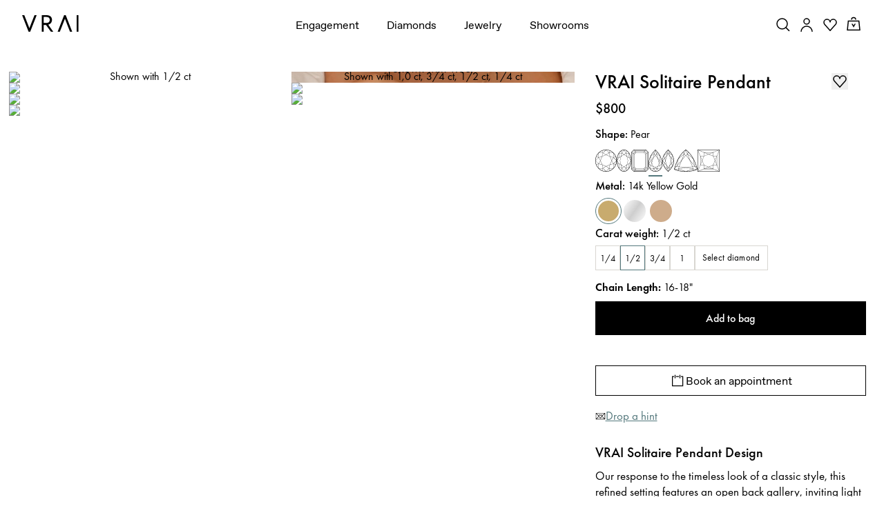

--- FILE ---
content_type: application/javascript; charset=utf-8
request_url: https://www.vrai.com/_next/static/chunks/pages/jewelry/necklace/%5BcollectionSlug%5D/%5B%5B...productSlug%5D%5D-fffb27187f39a858.js?dpl=dpl_8QmKfBFxmcqWfkCUfHB5dYedbMbr
body_size: 265
content:
try{let e="undefined"!=typeof window?window:"undefined"!=typeof global?global:"undefined"!=typeof globalThis?globalThis:"undefined"!=typeof self?self:{},d=(new e.Error).stack;d&&(e._sentryDebugIds=e._sentryDebugIds||{},e._sentryDebugIds[d]="85f8bb73-da2b-4237-8851-55940d27550b",e._sentryDebugIdIdentifier="sentry-dbid-85f8bb73-da2b-4237-8851-55940d27550b")}catch(e){}(self.webpackChunk_N_E=self.webpackChunk_N_E||[]).push([[1732],{4783:(e,d,n)=>{(window.__NEXT_P=window.__NEXT_P||[]).push(["/jewelry/necklace/[collectionSlug]/[[...productSlug]]",function(){return n(7102)}])},7102:(e,d,n)=>{"use strict";n.r(d),n.d(d,{__N_SSG:()=>t,default:()=>s});var l=n(38177),t=!0;let s=l.wl}},e=>{var d=d=>e(e.s=d);e.O(0,[9645,7418,8177,636,6593,8792],()=>d(4783)),_N_E=e.O()}]);

--- FILE ---
content_type: application/javascript; charset=utf-8
request_url: https://www.vrai.com/_next/static/chunks/7418-5598d39b7ed52bcd.js?dpl=dpl_8QmKfBFxmcqWfkCUfHB5dYedbMbr
body_size: 76995
content:
try{let e="undefined"!=typeof window?window:"undefined"!=typeof global?global:"undefined"!=typeof globalThis?globalThis:"undefined"!=typeof self?self:{},t=(new e.Error).stack;t&&(e._sentryDebugIds=e._sentryDebugIds||{},e._sentryDebugIds[t]="05698d49-1581-4fd2-9bc0-6019608bbcfc",e._sentryDebugIdIdentifier="sentry-dbid-05698d49-1581-4fd2-9bc0-6019608bbcfc")}catch(e){}(self.webpackChunk_N_E=self.webpackChunk_N_E||[]).push([[7418],{24707:e=>{function t(e){var t=Error("Cannot find module '"+e+"'");throw t.code="MODULE_NOT_FOUND",t}t.keys=()=>[],t.resolve=t,t.id=24707,e.exports=t},29328:(e,t,n)=>{"use strict";n.d(t,{$:()=>e_});var l=n(38900),i=n(89125),a=n(38405),r=n(89454),o=n(6979),s=n(24178),d=n(94963),c=n(44797),u=n(51446),m=n.n(u),p=n(53275),h=n(68895),g=n(63466),x=n(32280),v=n(80257),y=n(60056);let f=e=>{let{title:t,children:n}=e,[i,a]=(0,y.useState)(!1);return(0,l.jsxs)("div",{className:"border-t border-content-secondary-lowest",children:[(0,l.jsxs)("button",{className:"w-full py-sm flex justify-between items-center mendes title-m text-content-secondary-high stroke-white",onClick:()=>a(!i),children:[t," ",i?(0,l.jsx)(g.QG,{}):(0,l.jsx)(g.c1,{})]}),(0,l.jsx)(x.N,{children:i&&(0,l.jsx)(v.P.ul,{className:"space-y-xs mendes body-m overflow-hidden mb-3",initial:"collapsed",animate:"open",exit:"collapsed",variants:{open:{opacity:1,height:"auto"},collapsed:{opacity:0,height:0}},transition:{duration:.5,ease:"easeOut"},children:n},"accordion-content")})]})};var b=n(10648);let j=["en-US","en-CA","fr-CA","de-DE","es-ES"],w=e=>{let{copyright:t,footerLinks:n,countryCode:i}=e,[r,c]=(0,y.useState)(!1),[u,h]=(0,y.useState)(!1),x=(0,a.st)(),v=()=>{h(e=>!e)},f=(0,p.useRouter)().locale,{countryCode:w,languageCode:_}=(0,d.aaw)(f),C=s.XrR[w].name,N=s.IN7[_].name,k=s.XrR[w].languages,S="space-y-sm lg:space-y-0 lg:flex lg:divide-x divide-content-secondary-lowest",T={container:"lg:py-xs lg:pl-sm lg:pr-sm lg:first:pl-0 flex gap-x-xs body-m mendes",button:"body-m mendes text-content-secondary-high flex items-center",icon:"ml-xs relative top-0.5 text-content-secondary-mid"},I=e=>{x.navClick({navType:"footer",navLinkText:e.text,navLinkUrl:e.href,navClickReferringUrl:window.location.pathname})};return(0,l.jsxs)(l.Fragment,{children:[(0,l.jsx)("div",{className:"pt-sm border-t border-t-content-secondary-lowest",children:(0,l.jsxs)("div",{className:"space-y-sm lg:space-y-0 lg:flex justify-between items-center",children:[(0,l.jsxs)("div",{className:S,children:[(0,l.jsxs)("div",{className:T.container,children:[(0,l.jsx)(b.AO,{children:"Location"}),"\xa0",(0,l.jsxs)("button",{className:T.button,onClick:()=>c(e=>!e),children:[(0,l.jsx)(b.AO,{children:C}),"\xa0",(0,l.jsx)("span",{className:T.icon,children:r?(0,l.jsx)(g.Mv,{}):(0,l.jsx)(g.Jk,{})})]})]}),k.length>1&&(0,l.jsxs)("div",{className:"".concat(T.container," relative"),children:[(0,l.jsx)(b.AO,{children:"Language"}),"\xa0",(0,l.jsxs)("button",{className:T.button,onMouseDown:e=>{e.stopPropagation(),v()},children:[(0,l.jsx)("span",{className:"capitalize",children:"English"!==N?(0,l.jsx)(b.AO,{children:N&&N.toLowerCase()}):N}),(0,l.jsx)("span",{className:T.icon,children:u?(0,l.jsx)(g.Mv,{}):(0,l.jsx)(g.Jk,{})})]}),u&&(0,l.jsx)(o.Gv,{closeLanguageSelector:()=>{h(!1)}})]})]}),(0,l.jsxs)("ul",{className:S,children:[null==n?void 0:n.map((e,t)=>{let{links:n}=e,a=!j.includes(f);return null==n?void 0:n.map((e,n)=>{let{route:r,newRoute:o,copy:s,supportedCountries:d}=e;return d.length>0&&0===d.filter(e=>e.code===i).length?null:(0,l.jsx)("li",{className:"lg:py-xs lg:pl-sm lg:first:pl-0 lg:pr-sm lg:last:pr-0",children:(0,l.jsx)(m(),{rel:a?"nofollow":"",href:o||r,onClick:()=>I({href:o||r,text:s}),className:"body-m mendes text-inherit",children:s})},"footer-link-".concat(t,"-").concat(n))})}),(0,l.jsxs)("li",{className:"lg:py-xs lg:pl-sm lg:first:pl-0 lg:pr-sm lg:last:pr-0 body-m mendes",children:["\xa9 ",new Date().getFullYear()," ",t]})]})]})}),r&&(0,l.jsx)(o.cf,{setIsCountrySelectorOpen:c})]})},_=[{icon:(0,l.jsx)(g.oW,{}),alt:"Instagram",url:"https://www.instagram.com/vraiofficial/"},{icon:(0,l.jsx)(g.RY,{}),alt:"Facebook",url:"https://www.facebook.com/VRAIjewelry/"},{icon:(0,l.jsx)(g.yY,{}),alt:"Pinterest",url:"https://www.pinterest.com/vrai/"},{icon:(0,l.jsx)(g.I2,{}),alt:"Tiktok",url:"https://www.tiktok.com/@vraiofficial"}],C=()=>{var e,t,n,u,g;let x=(0,p.useRouter)(),v=(0,i.Xe)(x.locale),{emitDataLayer:y}=(0,a.st)(),b=null==v||null==(e=v.data)?void 0:e.footerNavigation,j=(0,d.JJc)(x.locale),C=(0,a.st)(),{getToken:N}=(0,d.Vqf)(),k=async e=>{try{let t=await N("footer_email");if(!t)return{error:"Bot protection failed. Please refresh the page or try again."};let n=await (0,r.qib)({email:e.email,isConsent:e.isConsent,listData:s.HSP,countryCode:j,locale:x.locale},{token:t});if((null==n?void 0:n.error)||(null==n?void 0:n.message))return{error:n.error||n.message||"We could not verify your submission. Please try again or contact support."};return y({event:"hubspot_contact_identifier",email:e.email}),y({event:"emailCapture",userInfo:{email:e.email}}),{success:null==n||n}}catch(e){return{error:null==e||e}}},S=e=>{C.navClick({navType:"footer",navLinkText:e.text,navLinkUrl:e.href,navClickReferringUrl:window.location.pathname})},T=(0,l.jsx)("ul",{className:"flex gap-x-sm",children:_.map((e,t)=>{let{url:n,icon:i,alt:a}=e;return(0,l.jsx)("li",{children:(0,l.jsx)("a",{"aria-label":a,target:"_blank",href:n,rel:"noreferrer",className:"text-content-secondary-high",children:i})},"footer-social-link-".concat(t))})});return b&&(0,l.jsx)("footer",{className:"bg-high text-content-secondary-mid px-sm",children:(0,l.jsxs)("div",{className:"mendes-container mx-auto pb-sm",children:[(0,l.jsxs)("div",{className:"md:hidden space-y-md pt-md pb-xl",children:[(0,l.jsx)("div",{children:(0,l.jsx)(m(),{"aria-label":"VRAI Logo",href:"/",children:(0,l.jsx)(c.gu,{className:"max-w-[69px] h-auto invert"})})}),b.emailSignupBlockMendes&&(0,l.jsxs)("div",{className:"space-y-sm",children:[(null==(t=b.emailSignUpColumn)?void 0:t[0])&&(0,l.jsxs)("div",{className:"pb-xs",children:[(0,l.jsx)("p",{className:"mb-xs mendes title-m text-content-secondary-high",children:b.emailSignUpColumn[0].title}),(0,l.jsx)("p",{className:"mendes body-m max-w-[308px]",children:b.emailSignUpColumn[0].copy})]}),(0,l.jsx)(o.ED,{...b.emailSignupBlockMendes,onSubmit:k})]}),(0,l.jsx)("div",{children:null==b||null==(n=b.columns)?void 0:n.map((e,t)=>{let{title:n,links:i}=e;return(0,l.jsx)(f,{title:n,children:null==i?void 0:i.map((e,n)=>{let{newRoute:i,supportedCountries:a,copy:r}=e;return(0,d.bfI)(a,j)?(0,l.jsx)("li",{children:(0,l.jsx)(m(),{href:i,onClick:()=>S({href:i,text:r}),className:"text-content-secondary-mid",children:r})},"mobile-accordion-".concat(t,"-link-").concat(n)):null})},"footer-accordion-".concat(t))})}),T]}),(0,l.jsxs)("div",{className:"hidden md:grid grid-cols-6 gap-md pt-lg pb-xl lg:mb-lg",children:[(0,l.jsx)("div",{className:"col-span-6 lg:col-span-1",children:(0,l.jsx)(m(),{"aria-label":"VRAI Logo",href:"/",children:(0,l.jsx)(c.gu,{className:"max-w-[69px] h-auto invert"})})}),null==b||null==(u=b.columns)?void 0:u.map((e,t)=>{let{title:n,links:i}=e;return(0,l.jsxs)("div",{className:"col-span-2 lg:col-span-1",children:[(0,l.jsx)("p",{className:"mb-xs mendes title-m text-content-secondary-high",children:n}),(0,l.jsx)("ul",{className:"space-y-xs mendes body-m",children:null==i?void 0:i.map((e,n)=>{let{route:i,newRoute:a,copy:r,supportedCountries:s,button:c}=e;return(0,d.bfI)(s,j)?(0,l.jsx)("li",{children:c&&(0,h.KC)(c)?(0,l.jsx)(o.YF,{className:"mendes body-m text-content-secondary-mid",ctaButtonType:"text",source:"global",button:{ctaButtonType:"text",ctaColorDesktop:"content.secondary.mid",ctaColorMobile:"content.secondary.mid"},children:(0,l.jsx)("span",{className:"flex w-full text-start",children:r})}):(0,l.jsx)(m(),{href:a||i,onClick:()=>S({href:a||i,text:r}),className:"text-content-secondary-mid",children:r})},"footer-col-".concat(t,"-link-").concat(n)):null})})]},"footer-col-".concat(t))}),(0,l.jsx)("div",{className:"col-span-4 lg:col-span-2 space-y-md",children:b.emailSignupBlockMendes&&(0,l.jsxs)(l.Fragment,{children:[(null==(g=b.emailSignUpColumn)?void 0:g[0])&&(0,l.jsxs)("div",{children:[(0,l.jsx)("p",{className:"mb-xs mendes title-m text-content-secondary-high",children:b.emailSignUpColumn[0].title}),(0,l.jsx)("p",{className:"mendes body-m max-w-[308px]",children:b.emailSignUpColumn[0].copy})]}),(0,l.jsx)(o.ED,{...b.emailSignupBlockMendes,onSubmit:k}),T]})})]}),(0,l.jsx)(w,{copyright:b.copyright,footerLinks:b.footerLinks,countryCode:j})]})})};var N=n(53482),k=n(86895);let S=n.n(k)()(()=>n.e(859).then(n.bind(n,10859)),{loadableGenerated:{webpack:()=>[10859]},ssr:!1});var T=n(50276),I=n(3217),A=n(22801),R=n(32911),L=n(41813),M=n(90172);let D=e=>{let{id:t,children:n,className:i,bgColor:a,closeButtonLabel:r="Close Bar",closeIconColorClassName:o,onClose:s}=e;return(0,l.jsxs)("div",{id:t,className:(0,I.cn)("top-bar h-[32px] relative flex items-center border-b-[0.5px] border-b-content-primary-lowest select-none",i),children:[(0,l.jsx)("div",{className:"grow h-full",children:n}),(0,l.jsx)("div",{className:"h-full pl-sm pr-xs md:pr-sm absolute right-0 flex justify-end items-center",style:{background:"linear-gradient(to right, transparent, var(--bg--".concat(a,") 26px)")},children:(0,l.jsx)("button",{"aria-label":r,onClick:()=>s(),children:(0,l.jsx)(c.yZ,{className:(0,I.cn)("w-sm h-sm",o)})})})]})},P="tw-py-sm overflow-hidden text-center",E=()=>{let e=localStorage.getItem("hideTopBar");return!!e&&new Date<=new Date(e)},z=e=>{var t,n,a,r,s,c,u,m,h,g,x,v,f;let{isShowing:b,setIsShowing:j}=e,{locale:w,asPath:_}=(0,p.useRouter)(),{data:C}=(0,i.tg)(w),{data:N}=(0,i.cI)(w),{data:k}=(0,i.St)(w),{closestShowroom:S,isInitialLoading:T}=(0,o.zN)(),I=[(0,L.A)({delay:7e3})],[A]=(0,M.A)({loop:!0,dragFree:!1,draggable:!1},I),{gwpSupportedCountries:z,minSpendByCurrencyCode:F,promotionDateRangeStart:B,promotionDateRangeEnd:U,announcementBarQualifiedCopy:V,announcementBarNonQualifiedCopy:G,announcementBarNothingInCartCopy:q}=(null==N||null==(a=N.allGwpDarksides)||null==(n=a[0])||null==(t=n.tiers)?void 0:t[0])||{},H=(0,d.JJc)(w),W=(0,d.OYs)(H),K=null==F||null==(r=F[W])?void 0:r.toString(),Y=(null==k||null==(s=k.lines)?void 0:s.length)>0,Z=100*parseFloat(null==k||null==(u=k.cost)||null==(c=u.subtotalAmount)?void 0:c.amount)>=parseFloat(K),$=null==k||null==(h=k.cost)||null==(m=h.subtotalAmount)?void 0:m.amount,Q=null!=(v=null==C||null==(g=C.mendesAnnouncementsBar)?void 0:g.backgroundColor)?v:"base",J=R.sZ[Q],X="high"===Q?R.EP["content-secondary-high"]:R.EP["content-primary-high"],ee=null!=(f=null==C||null==(x=C.mendesAnnouncementsBar)?void 0:x.announcements)?f:[],et=(0,y.useMemo)(()=>{var e;return(null!=(e=ee.map((e,t)=>{let{route:n,defaultCopy:i,enableGeoCopy:a,nonGeoCopy:r,geoCopy:s,enableGwp:c,supportedCountries:u,startDate:m,endDate:p,blacklistedCustomPages:h,blacklistedListPages:g,blacklistedStandardPages:x,blacklistedCustomPagesRegex:v,enableBookingButton:y}=e||{};if((null==h?void 0:h.some(e=>e.name===(0,d.b7U)(_)))||(null==v?void 0:v.some(e=>{let{name:t}=e;return new RegExp(t).test((0,d.b7U)(_))}))||(null==g?void 0:g.some(e=>{let{category:t,slugNew:n}=e;return"/".concat(t,"/").concat(n)===(0,d.b7U)(_)}))||(null==x?void 0:x.some(e=>{let{slug:t}=e;return"/".concat(t)===(0,d.b7U)(_)}))||!(0,d.rxu)(null!=m?m:new Date(0).toISOString(),null!=p?p:new Date(864e13).toISOString())||!(0,d.bfI)(u,H)||!(0,d.bfI)(z,H))return null;let f=(0,d.rxu)(B,U);if(c&&!f)return null;let b=Y?Z?V:G:q,j=(0,d.LbL)(b,["%%GWP_minimum_spend%%"],[(0,d.S3L)(parseFloat(K),w).trim()]).toString();j=(0,d.LbL)(j,["%%GWP_remaining_spend%%"],[(0,d.S3L)(parseFloat(K)-100*parseFloat($),w).trim()]).toString();let C=a&&!T&&S?{...s,bodyText:(0,d.LbL)(s.bodyText,["%%location-name%%"],[null==S?void 0:S.title]).toString().trim()}:null;return(0,l.jsx)("div",{className:"embla__slide flex pr-md justify-center items-center py-xs ".concat(P),children:c?(0,l.jsx)(o.yL,{bodyColorDesktop:"default",bodyColorMobile:"default",bodyStyleDesktop:"body-s",bodyStyleMobile:"body-s",bodyText:"<p>".concat(j,"</p>"),additionalClassNames:"no-margin"}):C?O({content:(0,l.jsx)(o.yL,{additionalClassNames:"no-margin",...C}),route:n,enableBookingButton:y}):a?O({content:(0,l.jsx)(o.yL,{additionalClassNames:"no-margin",...r}),route:n,enableBookingButton:y}):O({content:(0,l.jsx)(o.yL,{additionalClassNames:"no-margin",...i}),route:n,enableBookingButton:y})},"top-bar-slide-".concat(t))}))?e:[]).filter(e=>null!==e)},[ee,_,H,z,B,U,Y,q,Z,V,G,K,$,w,S,T]);(0,y.useEffect)(()=>{let e=et.length>0;j(!E()&&e)},[et.length]);let en=et.length>1;return b&&(0,l.jsx)(D,{id:"top-bar",bgColor:Q,onClose:function(){let e=new Date;e.setDate(e.getDate()+1),localStorage.setItem("hideTopBar",e.toString()),j(!1)},className:J,closeButtonLabel:"Close Announcements Bar",closeIconColorClassName:X,children:(0,l.jsx)("div",{className:"embla slides h-full",ref:en?A:null,children:(0,l.jsx)("div",{className:"embla__container h-full",children:et})})})},O=e=>{let{content:t,route:n,enableBookingButton:i=!1}=e;if(i){var a;let e={...t,props:{...t.props,bodyText:null==(a=t.props.bodyText)?void 0:a.replace(/<a[^>]*>(.*?)<\/a>/g,'<span class="underline cursor-pointer">$1</span>')}};return(0,l.jsx)(o.YF,{source:"global",ctaButtonType:"text",className:"flex items-center max-w-fit mx-auto",children:e})}return n?(0,l.jsx)(m(),{href:n,className:"flex items-center max-w-fit mx-auto",children:t}):t};var F=n(85564);let B=e=>{let t=F.A.get("NEXT_LOCALE"),n=(0,d.Mcz)(),l=(0,d.$ND)(n);return(null==t||""===t)&&l!==e||null!=t&&t!==e},U=e=>{var t,n;let{isShowing:a,setIsShowing:r,toggleCountrySelector:o}=e,s=(0,p.useRouter)(),{locale:c,asPath:u}=s,{data:m}=(0,i.ey)(c),h=(0,d.Mcz)();(0,y.useEffect)(()=>{let e=()=>{r(B(c))};(async()=>{let t=(0,d.Mcz)();if(!t)return setTimeout(async()=>{(t=(0,d.Mcz)())&&e()},1e3);e()})()},[c,r]);let g=e=>{let t=(0,d.$ND)(e);F.A.set("NEXT_LOCALE",t,{expires:365}),window.localStorage.removeItem("cartId"),window.localStorage.setItem("locale",t),r(!1),t!==c&&s.push(u,u,{locale:t})},x=e=>{g(e||h)},f=null!=(n=null==m||null==(t=m.countrySelector)?void 0:t.colorScheme)?n:"standard",j="standard"===f?"alt":"high",w=R.sZ[j],_="standard"===f?R.EP["content-primary-high"]:R.EP["content-secondary-high"],C="standard"===f?R.rU["content-primary-low"]:R.rU["content-secondary-low"];return a&&m&&(0,l.jsx)(v.P.div,{className:"absolute inset-x-0 top-0 z-[6000]",initial:{y:-100},animate:{y:0},transition:{ease:"linear",duration:.5},children:(0,l.jsx)(D,{bgColor:j,onClose:()=>{x((0,d.JJc)(c))},closeButtonLabel:"Close Location Bar",closeIconColorClassName:_,className:"".concat(w," ").concat(_),children:(0,l.jsxs)("div",{className:"h-full w-full mendes body-s mendes !font-[350] flex items-center justify-center ".concat(P),children:[(0,I.u4)(m.countrySelector.shopCurrentLocationCopy).split(/(%%country%%)/).filter(Boolean).map(e=>"%%country%%"===e?(0,l.jsx)("button",{className:(0,I.cn)("bg-transparent font-medium underline underline-offset-4 decoration-content-secondary-low text-inherit",C),onClick:()=>x(),children:(0,l.jsx)(b.AO,{children:(0,d.qQz)(h)})},e):(0,l.jsx)("span",{children:e},e)),(0,l.jsx)("button",{className:(0,I.cn)("bg-transparent font-medium underline underline-offset-4 decoration-content-secondary-low text-inherit",C),onClick:()=>{o()},children:m.countrySelector.changeLocationCopy})]})})})},V={radiant:{title:"Radiant",icon:(0,l.jsx)(g.JQ,{})},"round-brilliant":{title:"Round Brilliant",icon:(0,l.jsx)(g.$6,{})},emerald:{title:"Emerald",icon:(0,l.jsx)(g.Us,{})},baguette:{title:"Baguette",icon:(0,l.jsx)(c.Vr,{})},asscher:{title:"Asscher",icon:(0,l.jsx)(g.$e,{})},marquise:{title:"Marquise",icon:(0,l.jsx)(g.Xr,{})},cushion:{title:"Cushion",icon:(0,l.jsx)(g.Ht,{})},"baguette+oval":"Baguette and Oval","marquise+trillion":"Marquise and Trillion","oval+trillion":"Oval and Trillion",oval:{title:"Oval",icon:(0,l.jsx)(g.Ab,{})},pear:{title:"Pear",icon:(0,l.jsx)(g.Cc,{})},trillion:{title:"Trillion",icon:(0,l.jsx)(g.LL,{})},princess:{title:"Princess",icon:(0,l.jsx)(g.QI,{})},"elongated-cushion":{title:"Elongated Cushion",icon:(0,l.jsx)(c.Uv,{})},"half-moon":"Half Moon",shield:"Shield",octavia:"Octavia",lozenge:"Lozenge",longHexagon:"Long Hexagon",hexagon:"Hexagon",keystone:"Keystone","baguette+marquise":"Baguette and Marquise","baguette+trillion":"Baguette and Trillion","tapered-baguette":{title:"Tapered Baguette",icon:(0,l.jsx)(c.s4,{})},"emerald+pear":"Emerald and Pear","emerald+round-brilliant":"Emerald and Round Brilliant","round-brilliant+pear":"Round Brilliant and Pear","round-brilliant+oval":"Round Brilliant and Oval","round-brilliant+baguette":"Round Brilliant and Baguette","round-brilliant+emerald":"Round Brilliant and Emerald","marquise+baguette":"Marquise and Baguette","marquise+round-brilliant":"Marquise and Round Brilliant","round-brilliant+round-brilliant":"Round Brilliant and Round Brilliant","round-brilliant+trillion":"Round Brilliant and Trillion"},G={solitaire:{title:"Solitaire",icon:(0,l.jsx)(c.qN,{})},cathedral:{title:"Cathedral",icon:(0,l.jsx)(c.iJ,{})},bezel:{title:"Bezel",icon:(0,l.jsx)(c.uL,{})},halo:{title:"Halo",icon:(0,l.jsx)(c.Mo,{})},"hidden-halo":{title:"Hidden Halo",icon:(0,l.jsx)(c.SV,{})},"three-stone":{title:"Three Stone",icon:(0,l.jsx)(c.wF,{})},"two-tone":{title:"Two Tone",icon:(0,l.jsx)(c.Mx,{})},"vintage-inspired":{title:"Vintage Inspired",icon:(0,l.jsx)(c.qj,{})},floral:{title:"Floral",icon:(0,l.jsx)(c.UW,{})}},q={fixed:"fixed",static:"static",sticky:"sticky"},H={fixed:"fixed",static:"absolute",sticky:"absolute"};var W=n(40291),K=n(79676),Y=n(92126),Z=n(98320);let $=Z.Ay.nav.withConfig({componentId:"sc-8ab13c2d-0"})(["ul{margin:0;padding:0;list-style:none;display:flex;align-items:center;justify-content:flex-end;li{margin-right:1rem;&:last-child{margin-right:0px;}&.accounts{}&.cart{button{position:relative;&.cart-icon--filled{svg{rect{fill:var(--color-black);}}}}svg{height:auto;position:relative;top:0px;}}button{line-height:0;padding:0;background-color:transparent;border:none;&:hover{cursor:pointer;}}a{display:inline-block;}}}"]),Q=e=>{var t,n;let{toggleCart:a}=e,{locale:r}=(0,p.useRouter)(),{data:o}=(0,i.St)(r),{isSearchOpen:s}=(0,i.SF)(),c=(0,y.useContext)(T.YK),u=()=>{c({isSearchOpen:!s})},h=[{title:"Search",icon:(0,l.jsx)(g.WI,{}),type:"button",alt:"Search Toggle Button",onClick:()=>u()},{title:"Accounts",icon:(0,l.jsx)(g.JM,{}),type:"link",href:K._,alt:"Accounts Toggle Button"},{title:"Wishlist",icon:(0,l.jsx)(g.yc,{}),type:"button",alt:"Wishlist Toggle Button",href:"/"},{title:"Cart",icon:(0,l.jsx)(g.ue,{}),type:"button",onClick:()=>a(),alt:"Cart Toggle Button"}],x=(0,y.useMemo)(()=>{var e,t;return null==o||null==(t=o.lines)||null==(e=t.filter(e=>!e.attributes.find(e=>"isChildProduct"===e.key&&"true"===e.value)&&!e.attributes.find(e=>"_hiddenProduct"===e.key)))?void 0:e.length},[null==o?void 0:o.lines]),{data:v}=(0,i.H4)({locale:r}),f=(null!=(n=null==v||null==(t=v.items)?void 0:t.length)?n:0)>0;return(0,l.jsx)($,{"aria-label":"Header Actions Navigation",children:(0,l.jsx)("ul",{className:"flex items-center justify-end",children:h.map((e,t)=>{var n,i;let{title:a,href:r,icon:s,alt:c,onClick:u}=e;return"link"===e.type?(0,l.jsx)("li",{className:(0,I.cn)("nav-icon","Accounts"===a?"hidden md:flex":"",a.toLowerCase()),children:r&&(0,l.jsx)(m(),{href:"/"===r?"/":(0,d.qqR)(r),"aria-label":c,children:s})},"header-action-".concat(t," nav-icon")):(0,l.jsx)("li",{className:(0,I.cn)("mr-2 nav-icon","Wishlist"!==a||f?"":"hidden md:flex",e.title.toLowerCase()),children:"Wishlist"===a&&(0,l.jsx)(W.V6,{})||(0,l.jsx)("button",{onClick:u,"aria-label":c,className:(0,I.cn)("flex items-center cursor-pointer","Cart"===a&&(null==o||null==(n=o.lines)?void 0:n.length)>0?"cart-icon--filled":"Cart"===a?"cart-icon":""),children:"Cart"===a&&(null==o||null==(i=o.lines)?void 0:i.length)>0?(0,l.jsxs)(l.Fragment,{children:[(0,l.jsx)(g.Wd,{}),(0,l.jsx)("span",{className:"absolute cart-icon-text text-white left-3 top-2 text-base font-bold",children:x})]}):s})},"header-action-".concat(t))})})})},J=e=>{let{children:t,active:n,color:i,className:a,...r}=e;return(0,l.jsx)("span",{...r,style:{"--text-color":i||"","--underline-color":i||"#9ca3af"},className:(0,I.cn)("relative text-[color:var(--text-color)] before:absolute before:bottom-[-0.5rem] before:left-0 before:h-px before:bg-[color:var(--underline-color)] before:transition-all before:duration-200 before:ease-in-out before:content-['']","hover:before:w-full group-hover:before:w-full focus:before:w-full active:before:w-full group-active:before:w-full",n?"active before:w-full":"before:w-0",a),children:t})},X=e=>{let{navItems:t,toggleMegaMenuOpen:n,menuIndex:i,toggleCart:r,toggleCountrySelector:o,compactHeaderRef:s,isMegaMenuOpen:u,navTreatment:p,isScrolledPastTransparentThreshold:h,megaMenuRef:g}=e,[x,v]=(0,y.useState)(!1),[f,b]=(0,y.useState)(!1),j=(0,a.st)(),{bg:w,text:_,scrollBehavior:C}=p,N=e=>{n(-1),j.navClick({navType:"primary nav",navLinkText:e.title,navLinkUrl:e.route,navClickReferringUrl:window.location.pathname})},k=(e,t)=>{n(e),j.navClick({navType:"primary nav",navLinkText:t.title,navLinkUrl:t.route,navClickReferringUrl:window.location.pathname})},S=(e,t,l)=>{"Enter"===e.key&&(e.preventDefault(),n(t),j.navClick({navType:"primary nav",navLinkText:l.title,navLinkUrl:l.route,navClickReferringUrl:window.location.pathname}),setTimeout(()=>{var e;let t=null==(e=g.current)?void 0:e.querySelector(".mega-menu__wrapper > div:not(.hidden) a, .mega-menu__wrapper > div:not(.hidden) button");null==t||t.focus()},100))};return(0,l.jsxs)("div",{ref:s,className:(0,I.cn)("w-full z-50 top-0 left-0 hidden lg:block transition-colors",{["bg-transparent-".concat(p.text)]:!C||!h,"bg-white":u||h},w,q[C]),children:[(0,l.jsxs)("div",{className:(0,I.cn)("relative h-[32px]",!(x||f)&&"hidden"),children:[(0,l.jsx)(z,{isShowing:x,setIsShowing:v}),(0,l.jsx)(U,{isShowing:f,setIsShowing:b,toggleCountrySelector:o})]}),(0,l.jsx)("div",{className:"relative py-5.5 py-[22px] hover:bg-white transition",children:(0,l.jsxs)("div",{className:"flex items-center mendes-container mx-auto",children:[(0,l.jsx)("div",{className:"flex-1",children:(0,l.jsx)("div",{children:(0,l.jsx)(m(),{"aria-label":"VRAI Logo",href:"/",className:"inline-block",children:(0,l.jsx)(c.gu,{className:"max-w-[82px] h-auto desktop-logo"})})})}),(0,l.jsx)("div",{className:"flex-[3]",children:(0,l.jsx)("nav",{"aria-label":"Main Menu Navigation",children:(0,l.jsx)("ul",{className:"flex justify-center list-none m-0 p-0",children:null==t?void 0:t.map((e,t)=>{let{title:n,titleColor:a,route:r,newRoute:o}=e;return(0,l.jsx)("li",{className:"mx-8 my-0 desktop-nav-li",children:(0,l.jsx)(m(),{id:"mega-menu-trigger-".concat(t),href:o||(0,d.qqR)(r),className:(0,I.cn)("no-underline mendes body-m tracking-[-1%]",_&&!h?_:"text-black"),onMouseOver:()=>k(t,e),onClick:()=>N(e),onKeyDown:n=>S(n,t,e),children:(0,l.jsx)(J,{active:i===t,color:(null==a?void 0:a.hex)?a.hex:void 0,children:n})})},"stacked-link-".concat(t))})})})}),(0,l.jsx)("div",{"data-testid":"header-actions-nav-compact",className:"flex-1",children:(0,l.jsx)(Q,{toggleCart:r,navTreatment:p,isScrolledPastTransparentThreshold:h})})]})})]})};X.displayName="MendesCompactHeader";let ee=Z.Ay.div.withConfig({componentId:"sc-566f2ef4-0"})(["padding-bottom:0;top:",";left:0;width:100%;background-color:transparent;z-index:5000;transition:0.25s;&.hide{display:none;}.mega-menu__wrapper{margin:0 auto;text-align:center;max-width:95vw;}.menu-container{justify-content:start;flex-wrap:wrap;@media (min-width:","){flex-wrap:wrap;justify-content:center;}&.VRAIcreatedDiamond,&.Gifts,&.test4{max-width:100rem;.shop_by_shape{padding:0 90px;}}.menu-container__col{&.byRecipient{.col__inner{min-width:13rem;}}.col__inner{p{font-size:1.4rem;line-height:2rem;margin:0 0 1rem;text-transform:uppercase;text-align:left;font-weight:bold;}ul{margin:0;padding:0;list-style:none;display:inline-block;li{display:block;margin:0 0 0.5rem;&:last-child{margin:0;}a,span{font-size:1.7rem;font-family:var(--font-family-main);text-decoration:none;position:relative;transition:0.25s;span.link-text{white-space:nowrap;&::before{content:'';background:var(--color-teal);display:block;position:absolute;bottom:-0.2rem;left:0;height:0.2rem;transition:0.25s;width:0%;}strong{font-weight:var(--font-weight-bold);}}&:hover,&.active{.link-text{color:#000;&::before{width:100%;}}}span{position:relative;margin-right:0.5rem;top:0.2rem;&.diamond{justify-content:center;svg{height:auto;width:100%;max-height:2.8rem;}}&.ring-style{flex:0 0 6rem;top:0.4rem;svg{height:auto;width:100%;max-height:2.8rem;}}}}}&.grandchildren-links{padding:1rem 0 0.5rem 1.6rem;}}}&.shop_by_shape{ul li{}li:last-child{margin-top:1.5rem !important;}}}}"],e=>{let{$dynamicTop:t}=e;return t+"px"},e=>{let{theme:t}=e;return t.sizes.xl}),et=e=>{let{media:t,title:n,body:i,cta:a,promo:r,mediaContentPosition:s,className:d}=e,c=(0,y.useMemo)(()=>r&&0!==r.length?r.slice(0,2).map(e=>{let t,n,l,i;if(!e.content)return null;for(let a of e.content)"mendes_media_block"!==a._modelApiKey||t?"mendes_title"!==a._modelApiKey||n?"mendes_text"!==a._modelApiKey||l?"mendes_button"!==a._modelApiKey||i||(i=a):l=a:n=a:t=a;return{media:t,title:n,text:l,button:i}}).filter(Boolean):null,[r]);if(c&&c.length>0){if(1===c.length){var u,m;let e=c[0];return(null==e?void 0:e.media)?(0,l.jsx)("div",{className:(0,I.cn)(d,"menu-container__col nav-side-image"),children:(0,l.jsxs)("div",{className:(0,I.cn)("flex","right"===s?"flex-row":"flex-col"),children:[(0,l.jsx)("div",{className:"image-outer overflow-hidden",children:(0,l.jsx)("div",{className:"image-inner transition duration-500 hover:scale-[1.1]",children:(0,l.jsx)(o.lZ,{media:e.media,priority:"lazy",linkAltText:(null==(u=e.title)?void 0:u.titleText)||(null==(m=e.text)?void 0:m.bodyText)})})}),(0,l.jsxs)("div",{className:"nav-side-image__content text-left",children:[e.title&&(0,l.jsx)(o.rb,{className:"py-xs",...e.title}),e.text&&(0,l.jsx)(o.yL,{additionalClassNames:"pb-xs",...e.text}),e.button&&(0,l.jsx)("div",{className:"buttons-block flex items-center justify-start",children:(0,l.jsx)(o.Zc,{...e.button})})]})]})}):null}return(0,l.jsx)("div",{className:(0,I.cn)(d,"menu-container__col nav-side-image"),children:(0,l.jsx)("div",{className:"flex gap-4 flex-col laptop:flex-row",children:c.map((e,t)=>{var n,i;return(null==e?void 0:e.media)?(0,l.jsx)("div",{className:"flex-1",children:(0,l.jsxs)("div",{className:(0,I.cn)("flex","right"===s?"flex-row":"flex-col"),children:[(0,l.jsx)("div",{className:"image-outer overflow-hidden",children:(0,l.jsx)("div",{className:"image-inner transition duration-500 hover:scale-[1.1]",children:(0,l.jsx)(o.lZ,{media:e.media,priority:"lazy",linkAltText:(null==(n=e.title)?void 0:n.titleText)||(null==(i=e.text)?void 0:i.bodyText)})})}),(0,l.jsxs)("div",{className:"nav-side-image__content text-left",children:[e.title&&(0,l.jsx)(o.rb,{className:"py-xs",...e.title}),e.text&&(0,l.jsx)(o.yL,{additionalClassNames:"pb-xs",...e.text}),e.button&&(0,l.jsx)("div",{className:"buttons-block flex items-center justify-start",children:(0,l.jsx)(o.Zc,{...e.button})})]})]})},t):null})})})}return t?(0,l.jsx)("div",{className:(0,I.cn)(d,"menu-container__col nav-side-image "),children:(0,l.jsxs)("div",{className:(0,I.cn)("flex","right"===s?"flex-row":"flex-col"),children:[(0,l.jsx)("div",{className:"image-outer overflow-hidden",children:(0,l.jsx)("div",{className:"image-inner transition duration-500 hover:scale-[1.1]",children:(0,l.jsx)(o.lZ,{media:t,priority:"lazy",linkAltText:(null==n?void 0:n.titleText)||(null==i?void 0:i.bodyText)})})}),(0,l.jsxs)("div",{className:"nav-side-image__content text-left",children:[n&&(0,l.jsx)(o.rb,{className:"py-xs",...n}),i&&(0,l.jsx)(o.yL,{additionalClassNames:"pb-xs",...i}),a&&(0,l.jsx)("div",{className:"buttons-block flex items-center justify-start",children:(0,l.jsx)(o.Zc,{...a})})]})]})}):null},en=e=>{let{columnTitle:t,colKey:n,links:i,route:r,newRoute:s,countryCode:c,menuIndex:u,isGallery:g,isFirst:x=!1}=e,v=(0,a.st)(),y=(0,p.useRouter)().locale,f=(0,d.OYs)(c),b=e=>{v.navClick({navType:"secondary nav",navLinkText:e.text,navLinkUrl:e.url,navClickReferringUrl:window.location.pathname})};return(0,l.jsx)("div",{"data-testid":n,className:(0,I.cn)("menu-container__col",n?(0,I.Uw)(n):(0,I.Uw)(t.toLowerCase()),g?"contents":"laptop:mr-24 mr-16"),children:(0,l.jsx)("div",{className:"col__inner contents",children:(0,l.jsxs)("ul",{className:(0,I.cn)({"grid justify-end gap-x-xs shrink-0 grow":g&&x,"flex flex-col ml-md w-[184px]":g&&!x}),style:{gridTemplateColumns:"repeat(auto-fit, 184px)"},children:[(0,l.jsx)("li",{className:(0,I.cn)("col-span-full mendes title-m-highlight text-left",g?"mb-sm":"mb-xs"),children:""!==s||""!==r?(0,l.jsx)(m(),{href:(0,d.qqR)(s,void 0,y),children:(0,d.IHu)(t,f)}):(0,d.IHu)(t,f)}),i.map((e,t)=>{var n,i,a;let{linkKey:r,nestedLinks:s,newRoute:p,copy:x,supportedCountries:v,image:j,enableBookingButton:w,button:_}=e,C=(null==V?void 0:V[r])?"diamond":G[r]?"ring-style":"";return(0,d.bfI)(v,c)&&(0,l.jsxs)("li",{className:"w-fit text-left mendes body-m mb-xs",children:[w&&_&&(0,h.KC)(_)?(0,l.jsxs)(l.Fragment,{children:[g&&j&&(0,l.jsx)("div",{className:"w-[184px] mb-xs bg-alt aspect-square flex items-center justify-center",children:(0,l.jsx)(o.G7,{image:j,additionalClassNames:"!w-[72px] mx-auto transition duration-500 group-hover:scale-[1.2]"})}),(0,l.jsx)(J,{className:(0,I.cn)("link-text text-content-primary-high",g&&"!mr-0"),children:(0,l.jsx)(o.YF,{className:(0,I.cn)("mendes body-m group",C?"has-icon inline-flex justify-between":"",g&&"block text-center mb-sm"),source:_.source||"showroom",location:null==(n=_.location)?void 0:n.slug,button:_.button})})]}):(0,l.jsxs)("a",{"data-testid":r,href:(0,d.qqR)(p,void 0,y),onClick:()=>{b({url:p,text:x})},className:(0,I.cn)("mendes body-m group",C?"has-icon inline-flex justify-between":"",g&&"block text-center mb-sm"),children:[g&&j&&(0,l.jsx)("div",{className:"w-[184px] mb-xs bg-alt aspect-square flex items-center justify-center",children:(0,l.jsx)(o.G7,{image:j,additionalClassNames:"!w-[72px] mx-auto transition duration-500 group-hover:scale-[1.2]"})}),(0,l.jsx)(J,{className:(0,I.cn)("link-text text-content-primary-high",g&&"!mr-0"),children:(0,d.IHu)(x,f)}),r&&(0,l.jsx)("span",{className:(0,I.cn)(C,"hidden"),children:(null==V?void 0:V[r])?null==V||null==(i=V[r])?void 0:i.icon:G?null==G||null==(a=G[r])?void 0:a.icon:""})]}),(null==s?void 0:s.length)>0&&(0,l.jsx)("ul",{className:"grandchildren-links",children:null==s?void 0:s.map((e,n)=>{let{newRoute:i,copy:a}=e;return(0,l.jsx)("li",{children:(0,l.jsx)(m(),{"data-testid":r,href:(0,d.qqR)(i,void 0,y),children:(0,l.jsx)("span",{className:"link-text",children:(0,d.IHu)(a,f)})})},"nested-link-menu-".concat(t,"-item-").concat(n))})})]},"mm-c-".concat(u,"-col-").concat(t))})]})})})};var el=n(98579);let ei=e=>{let{title:t,media:n,subtitle:i,mainCta:a,secondaryCta:r,children:s,closeMenu:d}=e;return(0,l.jsxs)("div",{className:"text-left",children:[t&&(0,l.jsx)(o.rb,{...t,titleElement:"p",className:"pt-xs lg:pt-sm pb-sm mb-xs"}),(0,l.jsx)(o.lZ,{media:n,priority:"lazy",additionalClassNames:"mb-xs"}),(0,l.jsxs)("div",{className:"pb-sm mb-xs",children:[i&&(0,l.jsx)(o.rb,{...i,titleElement:"p",className:"mb-xs"}),s]}),(0,l.jsxs)("div",{className:(0,I.cn)("grid grid-cols-1 gap-xs items-center",r&&"lg:grid-cols-2"),children:[(0,l.jsx)("div",{onClick:()=>{window.innerWidth>=1024&&d()},children:(0,l.jsx)(o.YF,{source:"showroom",location:a.location,button:{typography:"body-m",ctaButtonType:"solid"},children:a.ctaCopy||"Book an appointment"})}),r&&(0,l.jsx)("div",{onClick:()=>{window.innerWidth>=1024&&d()},children:r.ctaLinkUrl?(0,l.jsx)(o.Zc,{...r,typography:"body-m"}):(0,l.jsx)(o.YF,{source:"showroom",location:"virtual",button:{...r,typography:"body-m"}})})]})]})},ea=e=>{let{locale:t,closeMenu:n}=e,{data:a}=(0,i.WB)(t),r=null==a?void 0:a.nonGeoShowroomMediaMenu;return r&&(0,l.jsx)(ei,{title:r.title,media:r.media,subtitle:r.subtitle,mainCta:{...r.callToAction[0]},secondaryCta:{...r.callToAction[1],children:r.callToAction[1].ctaCopy},closeMenu:n,children:(0,l.jsx)(o.yL,{...r.body})})},er=e=>{var t,n;let{title:a,secondaryCta:r,closeMenu:s}=e,d=(0,p.useRouter)(),{data:c,isInitialLoading:u}=(0,i.Y4)(d.locale),m=(0,el.f$)(null!=(n=null==c?void 0:c.allShowrooms)?n:[]);return m?(0,l.jsx)(ei,{title:a,media:{isVideo:!1,mediaRouteUrl:"",desktopImage:{responsiveImage:m.image.responsiveImage},mobileImage:{responsiveImage:m.image.responsiveImage},zoomOutEffectWhenInView:"none"},mainCta:{location:m.slug,productType:"appointment",productTitle:m.title,ctaCopy:null==(t=m.darksideButtons[0])?void 0:t.ctaCopy},secondaryCta:r,closeMenu:s,children:(0,l.jsxs)("div",{className:"grid grid-cols-2 gap-x-sm items-end",children:[(0,l.jsxs)("div",{children:[(0,l.jsx)(o.rb,{titleStyleDesktop:"title.m",titleStyleMobile:"title.m",titleColorDesktop:"content-primary-high",titleColorMobile:"content-primary-high",titleText:m.title,className:"mb-xs",titleElement:"p"}),m.directionsCtaLink?(0,l.jsx)("a",{href:m.directionsCtaLink,target:"_blank",className:"text-content-primary-mid mendes body-m underline underline-offset-2",children:eo(m.addressld,"element")}):(0,l.jsx)(o.yL,{bodyColorDesktop:"content-primary-mid",bodyColorMobile:"content-primary-mid",bodyStyleDesktop:"body-m",bodyStyleMobile:"body-m",bodyText:eo(m.addressld,"string")})]}),(0,l.jsxs)("div",{children:[(0,l.jsx)(o.yL,{bodyColorDesktop:"content-primary-mid",bodyColorMobile:"content-primary-mid",bodyStyleDesktop:"body-m",bodyStyleMobile:"body-m",bodyText:m.hoursOfOperation.replace(/\*/g,"").trimStart().replace(/\n/g,"<br />")}),(0,l.jsx)("a",{className:"text-content-primary-mid mendes body-m underline underline-offset-2",href:"tel:".concat(m.phone),children:m.phone})]})]})}):u?null:(0,l.jsx)(ea,{locale:d.locale,closeMenu:s})};function eo(e,t){let{streetAddress:n,addressLocality:i,addressRegion:a,postalCode:r}=e,o="".concat(i,", ").concat(a||""," ").concat(r);return"string"===t?"".concat(n,"<br/>").concat(o):(0,l.jsxs)(l.Fragment,{children:[n,(0,l.jsx)("br",{}),o]})}let es=(0,y.forwardRef)((e,t)=>{let{section:n,megaMenuIndex:r,dynamicTop:c,navTreatment:u,setMegaMenuIndex:x}=e,v=(0,y.useRef)(null),f=(0,p.useRouter)(),j=f.locale||s.Xn3,w=(0,d.aaw)(j),_=(0,d.aaw)(s.Xn3),C=(null==w?void 0:w.countryCode)||(null==_?void 0:_.countryCode)||"US",N=(0,d.OYs)(C),{_t:k}=(0,i.c3)(f.locale),S=(0,a.st)();(0,y.useEffect)(()=>{let e=e=>{if("Escape"===e.key){e.preventDefault();let t=document.getElementById("mega-menu-trigger-".concat(r));null==t||t.focus(),x(-1)}},t=v.current;if(-1!==r&&t){document.addEventListener("keydown",e);let n=Array.from(t.querySelectorAll("a[href], button:not([disabled])"));if(0===n.length)return;let l=n[0],i=n[n.length-1],a=e=>{if("Tab"===e.key){if(!e.shiftKey&&document.activeElement===i){let t=document.getElementById("mega-menu-trigger-".concat(r+1));t&&(e.preventDefault(),x(-1),t.focus())}if(e.shiftKey&&document.activeElement===l){e.preventDefault();let t=document.getElementById("mega-menu-trigger-".concat(r));t&&(x(-1),t.focus())}}};return t.addEventListener("keydown",a),()=>{document.removeEventListener("keydown",e),t.removeEventListener("keydown",a)}}},[r,x]);let T=k("Browse all %%title%%"),A=e=>{x(-1),S.navClick({navType:"secondary nav",navLinkText:e.text,navLinkUrl:e.href,navClickReferringUrl:window.location.pathname})},R=e=>{x(-1),S.navClick({navType:"secondary nav",navLinkText:e.text,navLinkUrl:e.href,navClickReferringUrl:window.location.pathname})};return(0,l.jsxs)(ee,{ref:t,className:(0,I.cn)(-1===r?"hide":"",H[u.scrollBehavior]),$dynamicTop:c,children:[-1!==r&&(0,l.jsx)(b.yp,{}),(0,l.jsx)("div",{className:"relative z-20 bg-white",children:(0,l.jsx)("div",{"data-testid":"mega-menu-container",className:"mega-menu__wrapper pb-md",children:Array.isArray(n)&&(null==n?void 0:n.map((e,t)=>{var n,i,a;let{key:s,columns:c,valuePropList:u}=e,p=r===t,y=c.some(e=>e.isGallery),f=(0,d.qqR)((null==e?void 0:e.ctaPath)?null==e?void 0:e.ctaPath:e.newRoute,void 0,j),b=(null==e?void 0:e.ctaText)?null==e?void 0:e.ctaText:(0,d.LbL)(T,["%%title%%"],[null==e?void 0:e.title]),w=(0,d.IHu)(b,N);return(0,l.jsxs)("div",{ref:p?v:null,"data-testid":s,className:(0,I.cn)(!y&&"mb-md",s,p?"flex items-start gap-x-md":"hidden"),role:"region","aria-labelledby":"mega-menu-trigger-".concat(t),children:[(0,l.jsxs)("div",{className:"grow",children:[(null==e?void 0:e.title)&&(0,l.jsxs)("div",{className:"menu-container__title w-full py-sm mb-sm border-b border-content-primary-lowest",children:[(null==e?void 0:e.button)&&(0,h.KC)(e.button)?(()=>{let{productType:t,productTitle:n,source:i,location:a,button:r}=e.button;return(0,l.jsx)(o.YF,{className:"w-full flex items-center justify-center",ctaButtonType:"text",...t&&{productType:t},...n&&{productTitle:n},...i&&{source:i},...(null==a?void 0:a.slug)&&{location:a.slug},children:(0,l.jsxs)("div",{className:"flex items-center justify-start gap-2 w-full",children:[(0,l.jsx)("span",{className:"mendes title-l text-left mr-xs",children:null==r?void 0:r.ctaCopy}),(0,l.jsx)(g.A6,{})]})})})():(0,l.jsxs)(m(),{href:f,onClick:()=>A({text:w,href:f}),className:"flex flex-row items-center",children:[(0,l.jsx)("span",{className:"mendes title-l text-left mr-xs",children:w}),(0,l.jsx)(g.A6,{})]}),u&&(0,l.jsx)(o.pz,{...u,isOnMenu:!0,onLinkClick:()=>{null==x||x(-1)}})]}),(0,l.jsxs)("div",{className:(0,I.cn)("w-full flex gap-y-md",y&&"overflow-y-auto relative -mb-md"),style:y?{maxHeight:"calc(560px + var(--spacing--md))"}:{},children:[(0,l.jsxs)("div",{className:(0,I.cn)(y?"flex flex-col flex-nowrap gap-y-md sticky top-0":"grow flex flex-wrap",c.length>0&&((null==(n=e.promo)?void 0:n.length)>0||e.media)&&!e.enableGeoShowroomMedia&&!y?"laptop:grid laptop:gap-x-md laptop:justify-items-start":""),style:c.length>0&&((null==(i=e.promo)?void 0:i.length)>0||e.media)&&!e.enableGeoShowroomMedia&&!y?{gridTemplateColumns:"repeat(".concat(c.length,", auto) 1fr")}:{},children:[null==c||null==(a=c.filter(e=>!e.isGallery))?void 0:a.map((e,n)=>(0,l.jsx)("div",{children:(0,l.jsx)(en,{columnTitle:e.columnTitle,colKey:e.colKey,links:e.links,route:e.route,newRoute:e.newRoute,countryCode:C,menuIndex:t,isGallery:e.isGallery})},"mm-c-".concat(t,"-col-").concat(n))),e.promo&&e.promo.length>0&&!e.enableGeoShowroomMedia&&!y&&(()=>{let n=e.promo.filter(e=>{var t;return(0,d.bfI)((null==(t=e.blockProperties)?void 0:t.supportedCountries)||[],C)});return 0===n.length?null:(0,l.jsx)(l.Fragment,{children:1===n.length?(0,l.jsx)("div",{className:(0,I.cn)("hidden shrink-0 laptop:block laptop:justify-self-end"),style:{gridColumnStart:c.length+1},children:(0,l.jsx)("div",{className:(0,I.cn)("max-w-[250px] laptop:max-w-[280px] xl:max-w-[300px] 2xl:max-w-[320px]","flex flex-col"),onClick:()=>{var e,t,l;let i=null==(e=n[0].content)?void 0:e.find(e=>"mendes_media_block"===e._modelApiKey);i&&R({text:null==i||null==(l=i.desktopImage)||null==(t=l.responsiveImage)?void 0:t.alt,href:null==i?void 0:i.mediaRouteUrl})},children:(0,l.jsx)(et,{promo:n})})}):(0,l.jsx)("div",{className:(0,I.cn)("grid grid-cols-1 gap-4 shrink-0 laptop:grid-cols-2 laptop:justify-self-end","max-w-[520px] laptop:max-w-[580px] xl:max-w-[640px] 2xl:max-w-[708px]"),style:{gridColumnStart:c.length+1},children:n.slice(0,2).map((e,n)=>{var i;let a=null==(i=e.content)?void 0:i.find(e=>"mendes_media_block"===e._modelApiKey);return a?(0,l.jsx)("div",{className:"min-w-0 max-w-[250px] laptop:max-w-[280px] xl:max-w-[300px] 2xl:max-w-[350px]",onClick:()=>{if(a){var e,t;R({text:null==a||null==(t=a.desktopImage)||null==(e=t.responsiveImage)?void 0:e.alt,href:null==a?void 0:a.mediaRouteUrl})}},children:(0,l.jsx)(et,{promo:[e]})},"promo-".concat(t,"-").concat(n)):null})})})})(),e.media&&!e.promo&&!e.enableGeoShowroomMedia&&!y&&(0,l.jsx)("div",{className:(0,I.cn)("hidden ml-auto w-1/4 max-w-[320px]","laptop:flex laptop:flex-col"),style:{gridColumnStart:c.length+1},onClick:()=>{if(e.media){var t,n,l;R({text:null==(l=e.media)||null==(n=l.desktopImage)||null==(t=n.responsiveImage)?void 0:t.alt,href:e.media.mediaRouteUrl})}},children:(0,l.jsx)(et,{media:e.media,title:e.mediaTitle,body:e.mediaBody,cta:e.mediaCta})})]}),y&&(0,l.jsx)("div",{className:"contents",children:null==c?void 0:c.filter(e=>e.isGallery).map((e,n)=>(0,l.jsx)(en,{columnTitle:e.columnTitle,colKey:e.colKey,links:e.links,route:e.route,newRoute:e.newRoute,countryCode:C,menuIndex:t,isGallery:e.isGallery,isFirst:0===n},"mm-c-".concat(t,"-col-").concat(n)))})]})]}),e.enableGeoShowroomMedia&&(0,l.jsx)("div",{className:(0,I.cn)("w-[451px] shrink-0",{hidden:r!==t}),children:(0,l.jsx)(er,{title:e.geoShowroomTitle,secondaryCta:e.geoShowroomSecondaryCta,closeMenu:()=>x(-1)})})]},"mm-".concat(t))}))})}),(0,l.jsx)("div",{className:"mega-menu__overly h-[100vh] bg-black/25 relative inset-0 z-10",onMouseEnter:()=>x(-1)})]})});es.displayName="MendesMegaMenu";var ed=n(87924);let ec=(0,Z.Ay)(v.P.div).withConfig({componentId:"sc-6b844603-0"})(["min-height:100dvh;overflow-y:scroll;position:fixed;top:0px;left:0;width:100%;height:100%;background-color:#fff;z-index:10000;display:flex;flex-grow:1;flex-direction:column;justify-content:space-between;",";nav{.mobile-top-level-links-container{margin:0;padding:0 2rem;list-style:none;li{button.top-level-link,> a.top-level-link{color:var(--color-black);background-color:#fff;border:none;border-bottom:0.1rem solid #000;padding:1.5rem 0;display:flex;width:100%;align-items:center;font-family:var(--font-family-main);text-transform:uppercase;font-weight:var(--font-weight-bold);font-size:var(--font-size-xxxsmall);letter-spacing:0.1rem;&.open{border-color:transparent;}&:focus,&:active{outline:none;}span{flex:1;text-align:right;position:relative;top:0.2rem;svg{transition:0.25s;width:1rem;height:1.7rem;display:block;margin-left:auto;}}&.open{span{svg{}}}}}}}.mobile-submenu__container{.mobile-submenu__inner{.submenu__title{margin:0 0 1rem;letter-spacing:0.1rem;font-weight:bold;text-transform:uppercase;}.submenu__list{list-style:none;padding:0;margin:0;padding-left:0rem;li{a{display:block;&.has-icon{display:flex;flex-direction:row-reverse;align-items:center;justify-content:space-between;margin-top:0rem;}&:hover,&.active{.link-text{color:#000;&::before{width:100%;}}}span{position:relative;margin-right:1rem;&.diamond{flex:0 0 3rem;text-align:center;svg{max-width:2.8rem;max-height:2.8rem;width:100%;}}&.ring-style{flex:0 0 6rem;margin-right:1rem;svg{max-width:6rem;height:2.8rem;}}}}.grandchildren-links{padding:0 2rem;list-style:none;margin:0;}}}}}"],(0,Y.R4)("\n    display: none;\n  "));var eu=n(40325);let em=e=>{let{col:t,colIndex:n,setIsMobileMenuOpen:i,className:r}=e,{columnTitle:s,links:c,isGallery:u,newRoute:h,route:g}=t,{locale:x}=(0,p.useRouter)(),v=(0,a.st)(),{countryCode:y}=(0,d.aaw)(x),f=e=>{v.navClick({navType:"secondary nav",navLinkText:e.text,navLinkUrl:e.href,navClickReferringUrl:window.location.pathname}),i(!1)};return(0,l.jsx)("div",{"data-testid":"mobile-submenu-nav-".concat(null==s?void 0:s.toLowerCase()),className:(0,I.cn)(r,"mobile-submenu__container mx-auto mendes-container"),children:(0,l.jsxs)("div",{className:"mobile-submenu__inner",children:[(h||g)&&(0,l.jsx)("h4",{className:"mb-sm mendes title-m-highlight",children:(0,l.jsx)("a",{href:(0,d.qqR)(h||g,void 0,x),children:s})}),!h&&!g&&(0,l.jsx)("h4",{className:"mb-sm mendes title-m-highlight",children:s}),(0,l.jsxs)("ul",{className:(0,I.cn)("submenu__list",u&&"grid gap-x-xs gap-y-sm"),style:{gridTemplateColumns:"repeat(auto-fit, minmax(160px, 1fr))"},children:[null==c?void 0:c.map((e,t)=>{var a,r;let{linkKey:s,nestedLinks:p,route:h,newRoute:g,copy:v,supportedCountries:b,enableBookingButton:j,button:w}=e,_=e.image?"":(null==V?void 0:V[s])?"diamond":G[s]?"ring-style":"";return(0,d.bfI)(b,y)&&(0,l.jsxs)("li",{className:t!==c.length-1&&"mb-sm",children:[j&&w?(0,l.jsx)("div",{className:(0,I.cn)(_?"has-icon":"","mendes body-m text-content-primary-high group","inline-block"),children:(0,l.jsx)(J,{className:(0,I.cn)("link-text text-content-primary-high",u&&"!mr-0"),children:(0,l.jsxs)(o.YF,{source:"global",button:w.button,className:"hover:no-underline !text-body-m",children:[""!==_&&s&&(0,l.jsx)("span",{className:_,children:V[s]&&(null==(a=V[s])?void 0:a.icon)}),v]})})}):h?(0,l.jsxs)("a",{"data-testid":s,href:(0,d.qqR)(g||h,void 0,x),className:(0,I.cn)(_?"has-icon":"","mendes body-m text-content-primary-high group"),onClick:()=>f({href:(0,d.qqR)(g||h,void 0,x),text:v}),children:[u&&e.image&&(0,l.jsx)("div",{className:"p-md mb-xs bg-alt",children:(0,l.jsx)("div",{className:"p-xs",children:(0,l.jsx)(o.G7,{image:e.image,additionalClassNames:"!w-[64px] mx-auto"})})}),""!==_&&s&&(0,l.jsx)("span",{className:_,children:V[s]&&(null==(r=V[s])?void 0:r.icon)}),(0,l.jsx)(J,{className:u?"!mr-0":"",children:v})]}):null,p&&(null==p?void 0:p.length)>0&&(0,l.jsx)("ul",{className:"grandchildren-links",children:null==p?void 0:p.map((e,t)=>{let{route:a,newRoute:r,copy:o}=e;return(0,l.jsx)("li",{children:(0,l.jsx)(m(),{href:(0,d.qqR)(r||a,void 0,x),onClick:()=>i(!1),children:(0,l.jsx)("span",{className:"link-text",children:o})})},"nested-link-menu-".concat(n,"-item-").concat(t))})})]},t)}),(0,l.jsx)("li",{className:"col-span-full"})]})]})})},ep=(0,Z.Ay)(v.P.div).withConfig({componentId:"sc-7d77206f-0"})(["min-height:100dvh;overflow-y:scroll;position:fixed;top:0px;left:0;width:100%;height:100%;background-color:#fff;z-index:10000;display:flex;flex-grow:1;flex-direction:column;justify-content:space-between;"]),eh=e=>{var t,n;let{item:r,setIsMobileMenuOpen:s,additionalClassNames:c}=e,{locale:u}=(0,p.useRouter)(),{_t:h}=(0,i.c3)(u),v=(0,a.st)(),f=(0,d.JJc)(u),b=(0,d.OYs)(f),[j,w]=(0,y.useState)(!1),_=h("Browse all %%title%%"),C=e=>{w(!0),v.navClick({navType:"primary nav",navLinkText:e.text,navLinkUrl:e.href,navClickReferringUrl:window.location.pathname})},N=e=>{v.navClick({navType:"secondary nav",navLinkText:e.text,navLinkUrl:e.href,navClickReferringUrl:window.location.pathname})};return(0,l.jsxs)("li",{children:[(0,l.jsxs)("button",{className:(0,I.cn)("font-heading text-5xl uppercase text-center",c),style:{color:(null==(t=r.titleColor)?void 0:t.hex)?r.titleColor.hex:void 0},onClick:()=>C({href:"N/A",text:r.title}),children:[(0,d.IHu)(null==r?void 0:r.title,b)," "]}),(0,l.jsx)(x.N,{children:j&&(0,l.jsx)(ep,{"data-testid":null==r?void 0:r.key,$headerHeight:0,initial:"closed",animate:"open",exit:"closed",transition:{duration:.5},variants:{open:{x:0},closed:{x:"-100%"}},children:(0,l.jsxs)("div",{className:"fixed inset-0 z-[11000] bg-white pb-xl overflow-y-scroll max-h-[100dvh]",children:[(0,l.jsxs)("div",{className:"header-submobile-nav flex items-center justify-between py-8 mendes-container mx-auto ",children:[(0,l.jsx)("button",{className:"flex items-center justify-between",onClick:()=>w(!j),children:(0,l.jsx)("span",{children:(0,l.jsx)(g.YJ,{})})}),(0,l.jsx)("span",{className:"body-m mendes",children:(0,d.IHu)(null==r?void 0:r.title,b)})," ",(0,l.jsx)("button",{onClick:()=>s(!1),className:"text-2xl",children:(0,l.jsx)(g.yZ,{})})," "]}),(0,l.jsx)("div",{className:"border-b-[1px] border-solid border-content-primary-lowest"}),(null==r?void 0:r.enableGeoShowroomMedia)&&(0,l.jsx)("div",{className:"max-w-[90vw] mx-auto pb-md mt-lg border-b-[.5px] border-content-primary-lowest",children:(0,l.jsx)(er,{title:r.geoShowroomTitle,secondaryCta:r.geoShowroomSecondaryCta,closeMenu:()=>s(!1)})}),(null==r?void 0:r.title)&&(0,l.jsxs)("div",{className:"header-submobile-nav__title max-w-[90vw] w-full mx-auto py-md flex-1 flex flex-col items-center",children:[(0,l.jsx)(m(),{href:(0,d.qqR)((null==r?void 0:r.ctaPath)?null==r?void 0:r.ctaPath:r.newRoute),className:"flex flex-row items-center",onClick:()=>s(!1),children:(0,l.jsxs)("span",{className:"text-[2rem] font-heading text-center uppercase leading-snug",children:[(0,d.IHu)((null==r?void 0:r.ctaText)?null==r?void 0:r.ctaText:(0,d.LbL)(_,["%%title%%"],[null==r?void 0:r.title]),b),(0,l.jsx)("span",{className:"top-[-2px] left-[5px] relative mt-[5px]",children:(0,l.jsx)(g.A6,{width:20,height:20})})]})}),r.valuePropList&&(0,l.jsxs)(l.Fragment,{children:[(0,l.jsx)(o.pz,{...r.valuePropList,isOnMenu:!0,onLinkClick:()=>s(!1)}),(0,l.jsx)("div",{className:"border-b-[1px] border-solid border-content-primary-lowest w-full mt-md"})]})]}),null==r||null==(n=r.columns)?void 0:n.map((e,t)=>(0,l.jsx)("div",{className:(0,eu.A)("border-b-[.5px] relative z-100 border-content-primary-lowest pb-md",0!==t&&"pt-md"),children:(0,l.jsx)(em,{col:e,colIndex:t,setIsMobileMenuOpen:s,className:(0,eu.A)(t!==r.columns.length-1||(null==r?void 0:r.media)?"":"pb-xl")})},"mobile-menu-".concat(t))),((null==r?void 0:r.media)||(null==r?void 0:r.promo))&&(0,l.jsx)("div",{className:"max-w-[90vw] mx-auto overflow-hidden",onClick:()=>{var e,t,n,l,i;let a=(null==(n=r.promo)||null==(t=n[0])||null==(e=t.content)?void 0:e.find(e=>"mendes_media_block"===e._modelApiKey))||r.media;a&&N({text:null==a||null==(i=a.desktopImage)||null==(l=i.responsiveImage)?void 0:l.alt,href:null==a?void 0:a.mediaRouteUrl})},children:(0,l.jsx)(et,{className:"pt-md pb-xl",media:r.media,title:r.mediaTitle,body:r.mediaBody,cta:r.mediaCta,promo:r.promo})})]})},"mobile-submenu-container")})]})},eg=e=>{let{navItems:t,headerHeight:n,setIsMobileMenuOpen:a,isMobileMenuOpen:r}=e,{locale:s}=(0,p.useRouter)(),{_t:d}=(0,i.c3)(s);return(0,l.jsxs)(l.Fragment,{children:[r&&(0,l.jsxs)(l.Fragment,{children:[(0,l.jsx)(b.yp,{}),(0,l.jsx)(o.Pq,{})]}),(0,l.jsx)(ec,{"data-testid":"mobile-menu-nav-container",$headerHeight:n||0,initial:"closed",animate:"open",exit:"closed",transition:{duration:.5},variants:{open:{x:0},closed:{x:"-100%"}},children:(0,l.jsxs)("div",{className:"flex-1 bg-white flex flex-col justify-between max-h-[100svh] mb-auto",children:[(0,l.jsx)("div",{className:"header-mobile-nav flex items-center justify-between py-8 border-b-[1px] border-solid border-content-primary-lowest",children:(0,l.jsxs)("div",{className:"flex items-center justify-between mendes-container mx-auto w-full",children:[(0,l.jsxs)(m(),{href:"/account/sign-in",className:"top-level-link",onClick:()=>a(!1),children:[(0,l.jsx)("span",{className:"sr-only",children:"account"}),(0,l.jsx)(g.JM,{color:"black"})]}),(0,l.jsxs)("button",{onClick:()=>a(!1),className:"text-2xl",children:[(0,l.jsx)("span",{className:"sr-only",children:"close menu"}),(0,l.jsx)(g.yZ,{})]})]})}),(0,l.jsx)("nav",{children:(0,l.jsx)("ul",{className:"es-esto flex flex-col flex-1 items-center justify-center pt-lg",children:Array.isArray(t)&&(null==t?void 0:t.map((e,n)=>(0,l.jsx)(eh,{item:e,setIsMobileMenuOpen:a,additionalClassNames:n!==t.length-1?"mb-md":""},"mobile-menu-parent-link-".concat(n))))})}),(0,l.jsx)("div",{className:"footer-mobile-nav pt-lg border-b-[.5px] border-solid border-content-primary-lowest",children:(0,l.jsxs)("ul",{children:[(0,l.jsx)("li",{className:"border-t-[.5px] border-solid border-content-primary-lowest",children:(0,l.jsx)(o.YF,{className:"w-full py-8 block",source:"global",onBookingComplete:()=>a(!1),ctaButtonType:"text",children:(0,l.jsxs)("span",{className:"flex items-center justify-between mx-auto mendes-container",children:[(0,l.jsx)("span",{className:"mendes title-m",children:d("Book an appointment")}),(0,l.jsx)(g.xV,{})]})})}),(0,l.jsx)("li",{className:"border-t-[.5px] border-solid border-content-primary-lowest nav-icon",children:(0,l.jsx)(W.V6,{className:"flex items-center justify-between w-full py-8 mx-auto mendes-container",children:(0,l.jsx)("span",{className:"mendes title-m",children:d("Your Wishlist")})})})]})})]})},"mobile-container")]})};function ex(){let e=(0,ed._)(["display: none;"]);return ex=function(){return e},e}function ev(){let e=(0,ed._)(["display: none;"]);return ev=function(){return e},e}let ey=Z.Ay.div.withConfig({componentId:"sc-f8aad880-0"})(["top:0;left:0;width:100%;",";.mobile-header-outer-wrapper{display:block;",";.mobile-header-wrapper{align-items:center;display:flex;flex:1;.col{flex:1;svg{height:2.1rem !important;}&.col--left{nav{ul{padding:0;margin:0;list-style:none;display:flex;align-items:center;li{margin-right:0.5rem;display:flex;align-items:center;&:last-child{margin-right:0px;}&.hamburger{display:flex;align-items:center;justify-content:center;width:4.8rem;height:2.8rem;overflow:hidden;position:relative;}&.calendar{transform:translate(-0.5rem,0);.calendar__link{display:flex;align-items:center;}svg{height:2.4rem;","}}img{max-width:2.8rem;position:relative;}}}}}&.col--center{text-align:center;font-size:0;a{display:inline-block;svg{width:6rem;height:auto;}}}&.col--right{svg{width:auto;}li.wishlist{svg{top:0.5rem;top:0.2rem;height:2.4rem;}}li.cart{svg{height:2.4rem;}}li.accounts{display:none;}}}}}"],Y.$_.medium(ex()),Y.$_.medium(ev()),(0,Y.R4)("\n                    height: 1.8rem;\n                  ")),ef=e=>{var t,n,i;let{navItems:a,toggleCart:r,toggleCountrySelector:o,mobileMenuRef:s,isMobileMenuOpen:d,setIsMobileMenuOpen:u,isScrolledPastTransparentThreshold:p,navTreatment:h}=e,[v,f]=(0,y.useState)(!1),[b,j]=(0,y.useState)(!1),w=(()=>{var e;let t=null==(e=s.current)?void 0:e.getBoundingClientRect();return((null==t?void 0:t.top)||0)+((null==t?void 0:t.height)||0)})();return(0,l.jsxs)(l.Fragment,{children:[(0,l.jsx)(ey,{id:"mobile-navigation--parent",className:(0,I.cn)({"bg-transparent-text-white":(null==h||null==(t=h.text)?void 0:t.includes("white"))&&!p}),children:(0,l.jsxs)("div",{className:"mobile-header-outer-wrapper",ref:s,children:[(0,l.jsxs)("div",{className:(0,I.cn)("relative h-[32px]",!(v||b)&&"hidden"),children:[(0,l.jsx)(z,{isShowing:v,setIsShowing:f}),(0,l.jsx)(U,{isShowing:b,setIsShowing:j,toggleCountrySelector:o})]}),(0,l.jsxs)("div",{className:"mobile-header-wrapper py-8 flex items-center justify-between mendes-container mx-auto",children:[(0,l.jsx)("div",{children:(0,l.jsx)(m(),{href:"/","aria-label":"VRAI Logo",children:(0,l.jsx)(c.gu,{className:"w-24 h-8",color:(null==h||null==(n=h.text)?void 0:n.includes("white"))&&!p?"white":"black"})})}),(0,l.jsxs)("div",{className:"flex items-center justify-end",children:[(0,l.jsx)(Q,{toggleCart:r,isScrolledPastTransparentThreshold:p,navTreatment:h}),(0,l.jsx)("button",{"aria-label":"Toggle mobile menu",onClick:()=>u(!d),className:"ml-4",children:(0,l.jsx)(g.i9,{color:(null==h||null==(i=h.text)?void 0:i.includes("white"))&&!p?"white":"black"})})]})]})]})}),(0,l.jsx)(x.N,{children:d&&(0,l.jsx)(eg,{isMobileMenuOpen:d,navItems:a,headerHeight:w,setIsMobileMenuOpen:u})})]})},eb=e=>{let{headerData:t}=e,[n,a]=(0,y.useState)(!0),[r,s]=(0,y.useState)(!1),[d,c]=(0,y.useState)(!1),[u,m]=(0,y.useState)(!1),h=(0,p.useRouter)(),{isCartOpen:g,isSearchOpen:f}=(0,i.SF)(),b=(0,y.useContext)(T.YK),j=(0,y.useRef)(null),w=(0,y.useRef)(null),[_,C]=(0,y.useState)(-1);(0,y.useEffect)(()=>{var e;let t=()=>{C(-1),m(!1)};return null==h||null==(e=h.events)||e.on("routeChangeStart",t),()=>{var e;null==h||null==(e=h.events)||e.off("routeChangeStart",t)}},[h]);let k=(0,y.useRef)(null),{scrollYProgress:R}=(0,A.L)(),L=null==t?void 0:t.pages,M=null==L?void 0:L.find(e=>e.path===h.asPath),D="/"===h.pathname,P=null!=M&&!!M.treatmentType||!!D,z=h.asPath.includes("/engagement-rings")||h.asPath.includes("/jewelry")||h.asPath.includes("/jewelry/")||h.asPath.includes("/wedding-rings")||h.asPath.includes("/wedding-bands")||h.asPath.includes("/wedding-rings/")||h.asPath.includes("/wedding-bands/")||h.asPath.includes("/diamonds")||h.asPath.includes("/customize/diamond-to-setting/")||h.asPath.includes("/customize/setting-to-diamond/")&&!h.asPath.includes("/summary"),O={bg:{default:"bg-white text-black"}[D?"transparent with black text":(null==M?void 0:M.treatmentType)||"default"],text:{"transparent with black text":"text-black","transparent with white text":"text-white"}[(null==M?void 0:M.treatmentType)||"default"],scrollBehavior:P?"fixed":z?"static":"sticky"};function F(){return b({isCartOpen:!g})}(0,y.useEffect)(()=>{let e=R.on("change",()=>{V()});return()=>e()},[R]);let U=()=>s(e=>!e);function V(){return C(-1)}(0,y.useEffect)(()=>{if("static"===O.scrollBehavior)return;let e=window.scrollY,t=()=>{let t=window.scrollY;t>100?c(!0):c(!1),0===t||e>t||t<100?a(!0):a(!1),e=t};return t(),window.addEventListener("scroll",t),h.events.on("routeChangeComplete",()=>{V(),t()}),()=>{window.removeEventListener("scroll",t),h.events.off("routeChangeComplete",V)}},[]);let G=(()=>{var e;let t=null==(e=k.current)?void 0:e.getBoundingClientRect();return((null==t?void 0:t.top)>0&&(null==t?void 0:t.top)||0)+((null==t?void 0:t.height)||0)})(),[q,H]=(0,y.useState)(!0);return(0,y.useEffect)(()=>{let e=()=>{H(B(h.locale)||!E())};return h.events.on("routeChangeStart",e),()=>{h.events.off("routeChangeStart",e)}},[]),(0,l.jsxs)("div",{className:(0,I.cn)({relative:"static"===O.scrollBehavior}),children:[(null==O?void 0:O.scrollBehavior)!=="fixed"&&(0,l.jsx)("div",{className:"header-space h-[65px] lg:h-[71.7px]"}),(0,l.jsx)(x.N,{children:(null==O?void 0:O.scrollBehavior)!=="fixed"&&q&&(0,l.jsx)(v.P.div,{initial:{maxHeight:32},animate:{maxHeight:32},exit:{maxHeight:0},transition:{duration:.1,delay:.1},className:"top-bar-space h-[32px]"})}),(0,l.jsxs)("header",{onMouseLeave:()=>{C(-1)},className:(0,I.cn)("static"!==O.scrollBehavior?"fixed":"absolute","top-0 left-0 w-full z-[5000]"),children:[(0,l.jsx)(x.N,{children:(0,l.jsx)(v.P.div,{initial:"open",animate:n?"open":"collapsed",exit:"collapsed",variants:{open:{y:0,opacity:1},collapsed:{y:-300,opacity:0}},transition:{duration:.5},className:"slide-in-header",children:(0,l.jsx)(X,{navItems:null==t?void 0:t.section,toggleMegaMenuOpen:function(e){return C(e)},menuIndex:_,toggleCart:F,toggleCountrySelector:U,compactHeaderRef:k,isMegaMenuOpen:-1!==_,navTreatment:O,isScrolledPastTransparentThreshold:d,megaMenuRef:w})},"slide-in-header")}),(0,l.jsx)(es,{ref:w,section:null==t?void 0:t.section,megaMenuIndex:_,dynamicTop:G,navTreatment:O,setMegaMenuIndex:C}),(0,l.jsx)(x.N,{children:f&&(0,l.jsx)(S,{})}),(0,l.jsx)(x.N,{children:(0,l.jsx)(v.P.div,{initial:"open",animate:n?"open":"collapsed",exit:"collapsed",variants:{open:{y:0,opacity:1},collapsed:{y:-300,opacity:0}},transition:{duration:.5},className:(0,I.cn)("slide-in-header top-0 w-full z-[var(--mendes-header-z-index)] transition",{["bg-transparent-".concat(O.text)]:!O.scrollBehavior||!d,"bg-white":u||d,"border-white":u||d,"top-[-1px]":"sticky"===O.scrollBehavior},"static"!==O.scrollBehavior?"fixed":"absolute",O.bg),children:(0,l.jsx)(ef,{navItems:null==t?void 0:t.section,toggleCart:F,mobileMenuRef:j,isMobileMenuOpen:u,setIsMobileMenuOpen:m,toggleCountrySelector:U,navTreatment:O,isScrolledPastTransparentThreshold:d})},"slide-in-mobile-header")})]}),r&&(0,l.jsx)(o.cf,{setIsCountrySelectorOpen:s}),(0,l.jsx)(x.N,{children:g&&(0,l.jsx)(N.Z3,{closeCart:()=>b({isCartOpen:!1})})})]})},ej=Z.Ay.main.withConfig({componentId:"sc-46e4fd77-0"})(["min-height:'7rem';"]),ew=e=>{var t,n;let{children:a}=e,r=(0,p.useRouter)(),{locale:o}=r,s=(0,i.Xe)(r.locale),d={...null==(t=s.data)?void 0:t.mendesHeaderNavigationDynamic,...null==(n=s.data)?void 0:n.headerNavigationDynamic},{pathname:c}=(0,p.useRouter)(),u="/"===c,m=c.includes("/book-appointment"),h=window.localStorage.getItem("locale");return o&&h&&h!==o&&(window.localStorage.removeItem("cartId"),window.localStorage.removeItem("hasTermsConsent"),window.localStorage.setItem("locale",o)),(0,l.jsxs)(l.Fragment,{children:[d&&(0,l.jsx)(eb,{headerData:d}),(0,l.jsx)(ej,{$isHome:u,children:a}),!m&&(0,l.jsx)(C,{})]})},e_=e=>(0,l.jsx)(ew,{children:e})},44761:(e,t,n)=>{"use strict";n.d(t,{k:()=>G,m:()=>V});var l=n(38900),i=n(10648),a=n(24178),r=n(86895),o=n.n(r);let s=o()(()=>n.e(7309).then(n.bind(n,37309)),{loadableGenerated:{webpack:()=>[37309]}}),d=o()(()=>n.e(2660).then(n.bind(n,32660)),{loadableGenerated:{webpack:()=>[32660]}}),c=o()(()=>n.e(9270).then(n.bind(n,69270)),{loadableGenerated:{webpack:()=>[69270]}}),u=o()(()=>n.e(5168).then(n.bind(n,75168)),{loadableGenerated:{webpack:()=>[75168]}}),m=o()(()=>n.e(9432).then(n.bind(n,69432)),{loadableGenerated:{webpack:()=>[69432]}}),p=o()(()=>n.e(8134).then(n.bind(n,88134)),{loadableGenerated:{webpack:()=>[88134]}}),h=o()(()=>n.e(4428).then(n.bind(n,54428)),{loadableGenerated:{webpack:()=>[54428]}}),g=o()(()=>n.e(3418).then(n.bind(n,43418)),{loadableGenerated:{webpack:()=>[43418]}}),x=o()(()=>n.e(7326).then(n.bind(n,27326)),{loadableGenerated:{webpack:()=>[27326]}}),v=o()(()=>n.e(9595).then(n.bind(n,49595)),{loadableGenerated:{webpack:()=>[49595]},ssr:!1}),y=o()(()=>n.e(2108).then(n.bind(n,52108)),{loadableGenerated:{webpack:()=>[52108]},ssr:!1});o()(()=>n.e(7326).then(n.bind(n,27326)),{loadableGenerated:{webpack:()=>[27326]}});let f=o()(()=>n.e(5703).then(n.bind(n,65703)),{loadableGenerated:{webpack:()=>[65703]},ssr:!1}),b=o()(()=>n.e(9905).then(n.bind(n,19905)),{loadableGenerated:{webpack:()=>[19905]}}),j=o()(()=>n.e(8143).then(n.bind(n,98143)),{loadableGenerated:{webpack:()=>[98143]}}),w=o()(()=>n.e(2157).then(n.bind(n,2157)),{loadableGenerated:{webpack:()=>[2157]}}),_=o()(()=>n.e(9480).then(n.bind(n,29480)),{loadableGenerated:{webpack:()=>[29480]}}),C=o()(()=>Promise.all([n.e(7922),n.e(4760)]).then(n.bind(n,34760)),{loadableGenerated:{webpack:()=>[34760]}}),N=o()(()=>n.e(5579).then(n.bind(n,5579)),{loadableGenerated:{webpack:()=>[5579]}}),k=o()(()=>n.e(5163).then(n.bind(n,35163)),{loadableGenerated:{webpack:()=>[35163]}}),S=o()(()=>n.e(1945).then(n.bind(n,71945)),{loadableGenerated:{webpack:()=>[71945]}}),T=o()(()=>n.e(8273).then(n.bind(n,28273)),{loadableGenerated:{webpack:()=>[28273]}}),I=o()(()=>n.e(8621).then(n.bind(n,8621)),{loadableGenerated:{webpack:()=>[8621]}}),A=o()(()=>n.e(8552).then(n.bind(n,28552)),{loadableGenerated:{webpack:()=>[28552]}}),R=o()(()=>n.e(9969).then(n.bind(n,49969)),{loadableGenerated:{webpack:()=>[49969]}}),L=o()(()=>n.e(6187).then(n.bind(n,46187)),{loadableGenerated:{webpack:()=>[46187]}}),M=o()(()=>n.e(6038).then(n.bind(n,46038)),{loadableGenerated:{webpack:()=>[46038]}}),D=o()(()=>n.e(9673).then(n.bind(n,79673)),{loadableGenerated:{webpack:()=>[79673]}}),P=o()(()=>n.e(2881).then(n.bind(n,42881)),{loadableGenerated:{webpack:()=>[42881]}}),E=o()(()=>n.e(8722).then(n.bind(n,28722)),{loadableGenerated:{webpack:()=>[28722]}}),z=o()(()=>n.e(7126).then(n.bind(n,87126)),{loadableGenerated:{webpack:()=>[87126]}}),O=o()(()=>n.e(4658).then(n.bind(n,24658)),{loadableGenerated:{webpack:()=>[24658]}}),F=o()(()=>n.e(9666).then(n.bind(n,9666)),{loadableGenerated:{webpack:()=>[9666]}}),B=o()(()=>n.e(5212).then(n.bind(n,45212)),{loadableGenerated:{webpack:()=>[45212]}}),U=o()(()=>n.e(9765).then(n.bind(n,79765)),{loadableGenerated:{webpack:()=>[79765]}}),V={[a.Fjh]:b,[a.ua2]:b,[a.H7V]:b,[a.xJf]:b,[a.zBn]:b,[a.kmu]:b,[a.t9]:j,[a._nG]:d,[a.pw0]:s,[a.L7w]:S,[a.bAY]:s,[a.fh5]:c,[a.Oaf]:c,[a.eC6]:m,[a.EQC]:p,[a.evr]:h,[a.cKo]:u,[a.vmx]:x,[a.U9o]:v,[a.KwX]:y,[a.EMc]:w,[a.Hsw]:B,[a.X02]:N,[a.H8o]:N,[a.gRp]:N,[a.FK9]:N,[a.OpW]:T,[a.Prn]:T,[a.Be7]:I,[a.be3]:_,[a.cJM]:k,[a.PzX]:f,[a.tXI]:g,[a.yqF]:R,[a.qjA]:M,[a.qp7]:P,[a.kS7]:E,[a.C93]:D,[a.dUS]:A,[a.MVl]:F,[a.Kx9]:C,[a.a99]:z,[a.q_E]:O,[a.f7R]:L,[a.R0A]:U},G=e=>{let{_modelApiKey:t,modularBlockData:n,countryCode:a,currencyCode:r,shouldLazyLoad:o}=e,s=null==V?void 0:V[t],d=()=>(0,l.jsx)(s,{countryCode:a,currencyCode:r,...n,shouldLazyLoad:o});return s?o?(0,l.jsx)(i.aL,{children:d()}):d():(0,l.jsx)("div",{className:"no-component-found hidden"})}},50871:(e,t,n)=>{"use strict";n.d(t,{O3:()=>a,lD:()=>o,jJ:()=>r});var l=n(38900),i=n(60056);let a=(0,i.createContext)({IsInStock:void 0,Store:void 0,IsShipFromStoreForMTOEnabled:void 0,hasEngraving:!1}),r=(0,i.createContext)(()=>{}),o=e=>{let{children:t}=e,[n,o]=(0,i.useState)({IsInStock:!0,Store:void 0}),s=(0,i.useCallback)(e=>{o(e)},[o]);return(0,l.jsx)(a.Provider,{value:n,children:(0,l.jsx)(r.Provider,{value:s,children:t})})}},51789:(e,t,n)=>{"use strict";n.d(t,{k:()=>l.k});var l=n(44761)},53482:(e,t,n)=>{"use strict";n.d(t,{Z3:()=>e7,VK:()=>eW,dN:()=>M});var l=n(38900),i=n(60056),a=n(38405),r=n(10648),o=n(89454),s=n(89125),d=n(6979),c=n(63466),u=n(27447),m=n(49294),p=n(42782),h=n(48599),g=n(76604);let x={productChannel:g.env.PRODUCT_CHANNEL_URL||g.env.NEXT_PUBLIC_PRODUCT_CHANNEL_URL,diamondChannel:g.env.DIAMOND_CHANNEL_URL||g.env.NEXT_PUBLIC_DIAMOND_CHANNEL_URL,datoChannel:g.env.DATO_CHANNEL_URL||g.env.NEXT_PUBLIC_DATO_CHANNEL_URL,mongoChannel:g.env.MONGO_CHANNEL_URL||g.env.NEXT_PUBLIC_MONGO_CHANNEL_URL,shopifyChannel:g.env.SHOPIFY_CHANNEL_URL||g.env.NEXT_PUBLIC_SHOPIFY_CHANNEL_URL,webWarningChannel:g.env.WEB_WARNING_CHANNEL_URL||"https://chat.googleapis.com/v1/spaces/AAAAQYtnoIc/messages?key=AIzaSyDdI0hCZtE6vySjMm-WEfRq3CPzqKqqsHI&token=gtvJibcfFG1Mt0nU52YjMKQLKOScsRmSsCkWzsU3ppg",webErrorChannel:g.env.WEB_ERROR_CHANNEL_URL||"https://chat.googleapis.com/v1/spaces/AAAAQYtnoIc/messages?key=AIzaSyDdI0hCZtE6vySjMm-WEfRq3CPzqKqqsHI&token=2ZhGgcBjiQQ3kKv7Uzz_ZkSwd0hZyTrJrFj34bQLSgY",pdp404Channel:g.env.PDP_404_URL||"https://chat.googleapis.com/v1/spaces/AAAANr6dO7E/messages?key=AIzaSyDdI0hCZtE6vySjMm-WEfRq3CPzqKqqsHI&token=C7r35pfmYqaX0YyBhuDmBUNhT63TPrxPtF5iDxKBixo",diamondOosChannel:g.env.DIAMOND_OOS_CHANNEL_URL||"https://chat.googleapis.com/v1/spaces/AAAAq0lguxI/messages?key=AIzaSyDdI0hCZtE6vySjMm-WEfRq3CPzqKqqsHI&token=-yKVspoN1_iRV4-zPI2WN9P6zubGGhOJTO2i4A4ijKw"};class v{async sendMessage(e,t){let n=x[e];if(!n)throw Error("Channel URL not found for channel: ".concat(e));try{await (0,h._)(this.httpService.post(n,{text:t},{headers:{"Content-Type":"application/json"}}))}catch(e){throw e}}constructor(e){this.httpService=e||new m.HttpService}}v=(0,u.Cg)([(0,p.Injectable)()],v);var y=function(e){return e.PRODUCT_CHANNEL="productChannel",e.DIAMOND_CHANNEL="diamondChannel",e.DATO_CHANNEL="datoChannel",e.MONGO_CHANNEL="mongoChannel",e.SHOPIFY_CHANNEL="shopifyChannel",e.WEBSITE_WARNING_CHANNEL="webWarningChannel",e.WEBSITE_ERROR_CHANNEL="webErrorChannel",e.PDP_404_CHANNEL="pdp404Channel",e.DIAMOND_OOS_CHANNEL="diamondOosChannel",e}({}),f=n(94963),b=n(44797),j=n(40325),w=n(53275),_=n.n(w),C=n(24178),N=n(67789),k=n(78443),S=n(44737),T=n.n(S),I=n(98125),A=n(98286);let R=e=>{var t;let{checkout:n,checkoutCta:s,cartTotal:c,isCheckoutValid:u,subtotalCopy:m,euSubtotalCopy:p}=e,h=(0,k.A)(),[g,x]=(0,i.useState)(!1),{locale:v}=(0,w.useRouter)(),{countryCode:y}=(0,f.aaw)(v),{checkoutStarted:b}=(0,a.st)(),{consent:_}=(0,N.X2)(),C=100*Number(c.replace(/[^0-9.-]+/g,"")),S=null==n||null==(t=n.lines)?void 0:t.some(e=>!1===e.merchandise.product.availableForSale&&"GWP"!==e.merchandise.product.productType);return(0,l.jsxs)("div",{className:"absolute bottom-0 left-0 w-full text-center",children:[(0,l.jsx)(T(),{"api-key":"bb79d67f-556c-46d2-8886-50f565d931cb",lang:v,src:"//web-components.splitit.com/upstream.js","default-installments":"4"}),(0,l.jsxs)("div",{className:" bg-alt cart-footer py-sm px-md",children:[(0,l.jsx)("div",{className:"cart-subtotal",children:(0,l.jsxs)("div",{className:"cart-subtotal__summary flex justify-between mb-xs",children:[(0,l.jsx)(d.yL,{bodyColorDesktop:"content-primary-high",bodyColorMobile:"content-primary-high",bodyStyleDesktop:"body-m",bodyStyleMobile:"body-m",bodyText:(0,f.syw)(y)?p:m}),(0,l.jsx)(d.yL,{bodyColorDesktop:"content-primary-high",bodyColorMobile:"content-primary-high",bodyStyleDesktop:"body-m",bodyStyleMobile:"body-m",bodyText:c})]})}),(0,l.jsx)("ul",{className:"m-0 p-0 list-none",children:(0,l.jsxs)("li",{className:(0,j.A)("checkout-button",{isUS:"US"===y,isNonUS:"US"!==y}),children:[(0,l.jsx)(d.Zc,{ctaButtonType:"solid",disabled:!u||S,onClick:()=>{if(!(0,f.Vuu)((null==n?void 0:n.lines)||[],y).isValid){let e=(0,f.MZj)(y);I.oR.error(e.message,{autoClose:8e3,toastId:"checkout-bitcoin-validation"});return}x(!0);let{checkoutUrl:e,cost:t,lines:l,id:i}=n||{},{subtotalAmount:a,totalTaxAmount:r}=t||{},{amount:s,currencyCode:d}=a||{},{amount:c}=r||{},u=null==l?void 0:l.map(e=>{var t,n;let{merchandise:l,attributes:i,cost:{totalAmount:{amount:a}},quantity:r}=e,{id:o,product:s}=l||{},{title:c,tags:u,productType:m}=s||{},p=null==(t=i.find(e=>{let{key:t}=e;return"productTitle"===t}))?void 0:t.value,h=(null==(n=i.find(e=>{let{key:t}=e;return"isChildDiamond"===t}))?void 0:n.value)==="true",g=i.filter(e=>{let{key:t}=e;return["caratWeight","clarity","cut","color","lotId"].includes(t)}).reduce((e,t)=>{let{key:n,value:l}=t;return"lotId"===n?{...e,diamondLotId:l,lotId:l}:{...e,[n]:l}},{});return{item_id:o.split("/").pop(),item_name:c||p,item_brand:"VRAI",item_category:m,price:a,currency:d,quantity:r,...h?g:null==u?void 0:u.filter(e=>e.startsWith("_")).reduce((e,t)=>{let[n,l]=t.split(":"),i=n.replace("_","");return"diamondType"!==i||"diamondType"===i&&"any"!==l?{...e,[i]:l}:e},{})}});b({eventId:h,order_id:null==i?void 0:i.split("/").pop(),value:s,currency:d,tax:c,ecommerce:{value:s,currency:d,checkout:{actionField:{step:1},products:null==l?void 0:l.filter(e=>{let{attributes:t}=e;return!t.find(e=>"_productType"===e.key&&"Diamond"===e.value)}).map(e=>{var t;let{merchandise:n,attributes:l,cost:{totalAmount:{amount:i}},quantity:a}=e,{id:r,product:o}=n||{},{title:s,productType:c}=o||{},u=null==(t=l.find(e=>{let{key:t}=e;return"productTitle"===t}))?void 0:t.value;return{id:r.split("/").pop(),name:s||u,brand:"VRAI",category:c,price:i,quantity:a,currency:d}})},items:u},feedIds:(u||[]).map(e=>{let{item_id:t}=e;return t})}),(0,o.yU8)(v).then(()=>(0,f.hB5)({checkoutUrl:e,locale:v,consent:_,email:(0,o.Qdb)()}))},children:g?(0,l.jsx)(r.aH,{color:"#fff"}):(0,l.jsx)(l.Fragment,{children:s})}),["en-US","en-CA","fr-CA"].includes(v)&&(0,l.jsx)("div",{className:"mt-sm",children:(0,l.jsx)(A.Ry,{currentPrice:C,alignment:"center",isAlreadyLocalCurrency:!0})})]})})]})]})};var L=n(92039);let M=()=>{var e;let{locale:t}=(0,w.useRouter)(),{data:n,refetch:a}=(0,s.St)(t),{data:u}=(0,s.O5)(t),{giftNoteGiftHeadingNoteText:m,giftNoteAddText:p,giftNoteCloseText:h,giftNoteSaveNoteText:g}=(null==u?void 0:u.mendesCart)||{},x=(0,L.rU)(0x24f5e262005d),[v,y]=(0,i.useState)(!1),[f,b]=(0,i.useState)(""),[j,_]=(0,i.useState)("");(0,i.useEffect)(()=>{var e,t;let l=null==n||null==(e=n.lines)?void 0:e.find(e=>e.merchandise.id===x),i=(null==l||null==(t=l.attributes.find(e=>"note"===e.key))?void 0:t.value)||"";b(i),_(i)},[n]);let C=async()=>{var e;let t=null==n||null==(e=n.lines)?void 0:e.find(e=>e.merchandise.id===x);try{if(j){let e=[{key:"_hiddenProduct",value:"true"},{key:"note",value:j}];t?await (0,o.LLo)({items:[{lineId:t.id,variantId:x,quantity:1,attributes:e}]}):await (0,o.Mri)({variantId:x,customAttributes:e})}else!j&&t&&await (0,o.LLo)({items:[{lineId:t.id,variantId:x,quantity:0,attributes:t.attributes}]});a()}catch(e){}y(!1)},N=(0,i.useRef)(null);(0,i.useEffect)(()=>{var e;null==N||null==(e=N.current)||e.focus()},[]);let k=null==n||null==(e=n.lines)?void 0:e.find(e=>e.merchandise.id===x),S=null==n?void 0:n.lines.filter(e=>null==e?void 0:e.attributes.find(e=>(null==e?void 0:e.key)==="_productType"&&(null==e?void 0:e.value)==="Gift Card")).length;return(null==n?void 0:n.lines.length)!==S&&(0,l.jsx)("div",{className:"mt-[5rem]",children:(0,l.jsx)("div",{className:"border-b border-t border-content-primary-lowest py-sm",children:(0,l.jsxs)(l.Fragment,{children:[f&&!v?(0,l.jsxs)("div",{className:"mb-4",children:[(0,l.jsx)("div",{children:(0,l.jsxs)("ul",{className:"flex items-center justify-between mb-xs",children:[(0,l.jsx)("li",{children:(0,l.jsxs)("button",{className:"gift-note-toggle flex items-center",onClick:()=>y(!0),children:[(0,l.jsx)("span",{className:"mr-xxs",children:(0,l.jsx)(c.aA,{})}),(0,l.jsx)(d.yL,{bodyColorDesktop:"content-primary-high",bodyColorMobile:"content-primary-high",bodyStyleDesktop:"body-s",bodyStyleMobile:"body-s",bodyText:m})]})}),(0,l.jsx)("li",{children:(0,l.jsx)(d.Zc,{ctaButtonType:"text-only",typography:"body-m",onClick:()=>y(!v),children:(0,l.jsx)(r.AO,{children:"Modify"})})})]})}),(0,l.jsx)(d.yL,{bodyColorDesktop:"content-primary-mid",bodyColorMobile:"content-primary-mid",bodyStyleDesktop:"body-m",bodyStyleMobile:"body-m",bodyText:f})]}):(0,l.jsx)("div",{className:"cart-subtotal__gift-note gift-note-toggle-text",children:(0,l.jsxs)("ul",{className:"flex items-center justify-between",children:[(0,l.jsx)("li",{children:(0,l.jsxs)("button",{className:"gift-note-toggle flex items-center",onClick:()=>y(!0),children:[(0,l.jsx)("span",{className:"mr-xxs",children:(0,l.jsx)(c.aA,{})}),(0,l.jsx)(d.yL,{bodyColorDesktop:"content-primary-high",bodyColorMobile:"content-primary-high",bodyStyleDesktop:"body-m",bodyStyleMobile:"body-m",bodyText:m,additionalClassNames:"mr-xs"})]})}),(0,l.jsx)("li",{children:(0,l.jsx)("button",{className:"gift-note-toggle",onClick:()=>y(!v),children:(0,l.jsx)(d.yL,{bodyColorDesktop:"content-primary-mid",bodyColorMobile:"content-primary-mid",bodyStyleDesktop:"body-s",bodyStyleMobile:"body-s",bodyText:v?h:p,additionalClassNames:"mr-xs"})})})]})}),v&&(0,l.jsxs)("div",{className:"cart-note-input mt-sm",children:[(0,l.jsx)("textarea",{className:"w-full mendes-font font-light p-sm text-[1.6rem] leading-[2.4rem] border border-black mb-xs min-h-[10rem]",ref:N,value:j,onChange:e=>{let t=e.target.value;t.length<=200&&_(t)}}),(0,l.jsxs)("ul",{className:"flex list-unstyled align-center justify-between items-start",children:[(0,l.jsx)("li",{children:(0,l.jsx)(d.Zc,{ctaButtonType:"solid",onClick:C,children:g})}),j.length>=200&&(0,l.jsx)("li",{children:(0,l.jsxs)("p",{className:"mendes md:text-content-primary-mid text-content-primary-mid md-body-s body-s m-0",children:[(0,l.jsx)(r.AO,{children:"Character Limit"})," (",j.length,"/",200,")"]})})]})]})]})})})};var D=n(3217);let P=e=>{let{className:t=""}=e;return(0,l.jsx)("div",{className:(0,D.cn)("relative overflow-hidden border-b border-content-primary-lowest py-md",t),children:(0,l.jsxs)("div",{className:"flex gap-md",children:[(0,l.jsx)("div",{className:"flex-[0_0_120px]",children:(0,l.jsx)("div",{className:"bg-[#F7F7F7] aspect-square flex items-center justify-center animate-pulse",children:(0,l.jsx)(c.jX,{width:60,height:60})})}),(0,l.jsxs)("div",{className:"flex-1",children:[(0,l.jsxs)("div",{className:"flex justify-between items-start",children:[(0,l.jsxs)("div",{className:"space-y-xs",children:[(0,l.jsx)("span",{className:"w-[200px] h-[20px] bg-[#F7F7F7] skeleton-shimmer block"}),(0,l.jsx)("span",{className:"w-[150px] h-[16px] bg-[#F7F7F7] skeleton-shimmer block"}),(0,l.jsx)("span",{className:"w-[100px] h-[16px] bg-[#F7F7F7] skeleton-shimmer block"})]}),(0,l.jsx)("div",{className:"w-[100px] h-[24px] bg-[#F7F7F7] skeleton-shimmer"})]}),(0,l.jsx)("div",{className:"mt-md",children:(0,l.jsx)("div",{className:"w-[120px] h-[36px] bg-[#F7F7F7] skeleton-shimmer"})})]})]})})};var E=n(98320);let z=e=>{let{certificateTitle:t,certificateValuePropList:n}=e;return(0,l.jsxs)("div",{className:"mt-sm",children:[t&&(0,l.jsx)("div",{className:"text-center",children:(0,l.jsx)("div",{className:"border-b border-content-primary-lowest pb-xs inline-block",children:(0,l.jsx)(d.yL,{...t})})}),n&&(0,l.jsx)(d.pz,{...n,isCart:!0})]})};var O=n(75373),F=n(80737),B=n(87878),U=n(51789);let V=e=>{let{contentBlockData:t}=e;return(0,l.jsx)(d.f2,{...t.properties,children:(0,l.jsxs)("div",{className:"mendes-list-icon-block flex flex-col",children:[(0,l.jsxs)("div",{className:"mendes-list-icon-block__title mb-sm text-center",children:[t.heading&&(0,l.jsx)(d.Tf,{...t.heading}),t.title&&(0,l.jsx)(d.rb,{...t.title})]}),(0,l.jsx)("div",{className:(0,D.cn)("mendes-list-icon-block__items flex",t.mobileFlexColumn?"flex-".concat(t.mobileFlexColumn):"flex-row items-center justify-center gap-8",t.desktopFlexColumn?"md:flex-".concat(t.desktopFlexColumn):"md:flex-row md:items-center md:justify-center md:gap-8"),children:t.items.map((e,n)=>{var i,a;let r=!t.mobileFlexColumn||!t.mobileFlexColumn.includes("col"),o=!t.desktopFlexColumn||!t.desktopFlexColumn.includes("col");return(0,l.jsxs)("div",{className:(0,D.cn)("mendes-list-icon-block__item",r?"flex flex-col items-center justify-center flex-1 text-center":"",o?"md:flex md:flex-col md:items-center md:flex-1 md:text-center":"",null!=e.body&&(null==(i=e.body)?void 0:i.length)>0?"mb-sm last:mb-0":"mb-xs last:mb-0"),children:[(0,l.jsx)(B.F$,{icon:e.icon,title:e.title}),e.body&&(null==(a=e.body)?void 0:a.length)>0&&(0,l.jsx)("div",{className:"mt-xs",children:e.body.map((e,t)=>(0,l.jsx)(d.yL,{additionalClassNames:(0,D.cn)(r?"text-center":"",o?"md:text-center":""),...e},"mendes-list-icon-block__item_".concat(t,"_body__text")))})]},n)})})]})})},G=e=>{var t;let{onClose:n,page:i}=e,{locale:a}=_(),{countryCode:r}=(0,f.aaw)(a),o=(0,f.OYs)(r);return(0,l.jsxs)(d.aF,{onClose:n,closeButtonStyle:"none",children:[(0,l.jsx)("div",{className:"absolute right-6 top-8 z-50",children:(0,l.jsx)("button",{onClick:n,className:"px-xs py-xs border border-content-primary-lowest rounded-[50%] h-[33px] w-[33px] flex items-center justify-center bg-base",children:(0,l.jsx)(b.yZ,{})})}),(0,l.jsx)("div",{className:"flex flex-col w-full max-w-[979px] mx-auto mb-0 mt-auto}",children:null==i||null==(t=i.content1)?void 0:t.map((e,t)=>{let{_modelApiKey:n}=e||{},i=null==n?void 0:n.includes("mendes_list_icon"),a=!(t<3);return n?"standard_block"===n?(0,l.jsx)(U.k,{_modelApiKey:n,modularBlockData:e,countryCode:r,currencyCode:o,shouldLazyLoad:a},"".concat(n,"_").concat(t)):(null==n?void 0:n.includes("mendes"))&&!i?(0,l.jsx)(B.Go,{_modelApiKey:n,modularBlockData:e,countryCode:r,currencyCode:o,shouldLazyLoad:a,blockIndex:t},"".concat(n,"_").concat(t)):i?(0,l.jsx)(V,{contentBlockData:e},"".concat(n,"_").concat(t)):void 0:null})})]})},q=F.z.object({id:F.z.string(),offerPlanId:F.z.string(),price:F.z.number(),imageUrl:F.z.string().optional(),title:F.z.string(),contract:F.z.object({termLength:F.z.number()}).optional()}),H=F.z.object({variantId:F.z.string()}),W=F.z.object({key:F.z.string(),value:F.z.string()}),K=F.z.object({id:F.z.string()});F.z.object({id:F.z.string(),attributes:F.z.array(W).optional().nullable(),merchandise:K}),F.z.object({_requiresCustomDiamond:F.z.boolean().optional(),_productType:F.z.string().optional(),_shippingBusinessDays:F.z.string().optional(),_observedHoliday:F.z.string().optional(),_productIconListShippingCopy:F.z.string().optional(),_contentId:F.z.string().optional(),_productGroupKey:F.z.string().optional(),_feedId:F.z.string().optional(),_productTitle:F.z.string().optional()});let Y=e=>parseFloat(e.replace(/[$,\s]/g,"")),Z=(e,t)=>(null==e?void 0:e.id)===(null==t?void 0:t.id),$=(e,t)=>{var n;return null==e||null==(n=e.find(e=>e.key===t))?void 0:n.value},Q=e=>{var t,n;return null!=(n=null==e||null==(t=e.attributes)?void 0:t.some(e=>"__Extend.IsExtendWarranty"===e.key&&"true"===e.value))&&n},J=(e,t)=>({1:(null==t?void 0:t.extend1YearPlanText)||(0,l.jsx)(d.AO,{children:"1 Year"}),2:(null==t?void 0:t.extend2YearsPlanText)||(0,l.jsx)(d.AO,{children:"2 Years"}),3:(null==t?void 0:t.extend3YearsPlanText)||(0,l.jsx)(d.AO,{children:"3 Years"}),5:(null==t?void 0:t.extend5YearsPlanText)||(0,l.jsx)(d.AO,{children:"5 Years"}),10:(null==t?void 0:t.extend10YearsPlanText)||(0,l.jsx)(d.AO,{children:"10 Years"}),20:(null==t?void 0:t.extendLifetimeText)||(0,l.jsx)(d.AO,{children:"LIFETIME"}),Infinity:(null==t?void 0:t.extendLifetimeText)||(0,l.jsx)(d.AO,{children:"LIFETIME"})})[e]||"".concat(e," Years"),X=e=>{let{plans:t,itemPrice:n,initialSelectedPlan:a=null,info:u={},childProducts:m=null,mendesCart:p,firstEligibleProductShown:h}=e,{locale:g}=_(),{refetch:x}=(0,s.St)(g),[v,y]=(0,i.useState)(!1),[f,j]=(0,i.useState)(a),[w,C]=(0,i.useState)((null==a?void 0:a.price)||0),[N,k]=(0,i.useState)(!1),[S,T]=(0,i.useState)(!1),{data:I}=(0,s.m7)(null==p?void 0:p.extendModalCartUrl,g),A=null==I?void 0:I.standardPage,R=(0,i.useCallback)(()=>25e3>=Y(n)&&(null==t?void 0:t.length)>0,[n,t,u]),M=(0,i.useCallback)(()=>{var e;return m?Array.isArray(m)?null!=(e=m.find(Q))?e:null:Q(m)?m:null:null},[m]),D=(0,i.useCallback)(async()=>{let e=M();if(!e)return!0;try{var t;let n=[{lineId:e.id,variantId:e.merchandise.id,quantity:0,attributes:(null!=(t=e.attributes)?t:[]).map(e=>({key:e.key||"",value:e.value||""}))}];return await (0,o.LLo)({items:n}),!0}catch(e){return!1}},[M]),P=(0,i.useCallback)(e=>{if(!e||!e.id||!e.offerPlanId)return null;let t=m&&Array.isArray(m)&&m.some(e=>!Q(e));return{_productType:(null==u?void 0:u._productType)||"Necklace",_productAsset:e.imageUrl||"",_productTitle:e.title||"",_shippingBusinessDays:(null==u?void 0:u._shippingBusinessDays)||"",_observedHoliday:(null==u?void 0:u._observedHoliday)||"",_productIconListShippingCopy:(null==u?void 0:u._productIconListShippingCopy)||"",_childProduct:"true",_contentId:u._contentId||"",_productGroupKey:u._productGroupKey||"",_hiddenProduct:"true",_shippingText:"Extend Plan","__Extend.IsExtendWarranty":"true","__Extend.OfferPlanId":e.offerPlanId,"_Extend.IsPricePoint":"true","_Extend.PlanId":e.id,"_Extend.ProductId":(null==u?void 0:u._feedId)||"","__Extend.IsBundle":t?"true":"","__Extend.BundleId":t&&u._productGroupKey||"",product:(null==u?void 0:u._productTitle)||"",Term:e.contract?"".concat(999===e.contract.termLength?"Lifetime":e.contract.termLength/12+" years"):""}},[u]),E=(0,i.useCallback)(async(e,t)=>{let n=q.safeParse(e),l=H.safeParse(t);if(!n.success||!l.success)return!1;let i=P(n.data);if(!i)return!1;try{return await (0,o.kNR)({variantId:"gid://shopify/ProductVariant/".concat(l.data.variantId),attributes:i,locale:g}),!0}catch(e){return!1}},[P,g]),z=(0,i.useCallback)(()=>{var e;let n=M();if(!n||!(null==t?void 0:t.length))return null;let l=$(n.attributes,"_Extend.PlanId"),i=$(n.attributes,"_Extend.IsPricePoint");return l&&"true"===i&&null!=(e=t.find(e=>e.id===l))?e:null},[M,t]);(0,i.useEffect)(()=>{let e=z(),t=null!=e?e:a;t?(j(t),C(t.price),y(!0)):(j(null),C(0),y(h))},[a,m,z,h,t]);let F=(0,i.useCallback)(async e=>{if(N||(null==f?void 0:f.id)===(null==e?void 0:e.id)&&(null==f?void 0:f.price)===(null==e?void 0:e.price))return;j(e),C((null==e?void 0:e.price)||0),k(!0);let t=!0,n=null!==f;try{if((n||M())&&(t=await D()),e&&t){let n=z();if(!n||n.id!==e.id||n.price!==e.price)try{let n=await (0,O.cD)(e.price);if(null==n?void 0:n.variantId){let l=H.safeParse({variantId:String(n.variantId)});t=!!l.success&&await E(e,l.data)}else t=!1}catch(e){t=!1}}t&&await x()}catch(e){t=!1}finally{k(!1),(null!==e||h)&&y(!0)}},[N,f,D,E,x,M,z]),B=(0,i.useCallback)(()=>{y(e=>!e)},[]);return R()?(0,l.jsxs)(l.Fragment,{children:[(0,l.jsx)("div",{className:"mt-5 mb-1","data-testid":"extend-protection-container",children:(0,l.jsxs)("div",{className:"flex items-center w-full",children:[(0,l.jsxs)("div",{className:"flex gap-2 flex-grow",children:[(0,l.jsx)("p",{className:"mendes md:text-content-primary-high text-content-primary-high body-s text-center","data-testid":"extend-protection-header",children:null==p?void 0:p.extendHeader}),(0,l.jsx)(d.Zc,{ctaButtonType:"text",buttonType:"button",ctaColorDesktop:"content.secondary.high",ctaWidthDesktop:"inline-no-padding",onClick:B,className:"flex items-center justify-center","data-testid":"extend-protection-toggle",children:(0,l.jsx)("span",{className:"w-6 h-6 flex items-center justify-center",children:v?(0,l.jsx)(b.Kp,{}):(0,l.jsx)(b.ZL,{})})})]}),(0,l.jsx)("p",{className:"mendes md:text-content-primary-mid text-content-primary-mid body-s","data-testid":"extend-protection-price",children:f&&w>0?"$".concat((0,L.NA)(w)):""})]})}),(0,l.jsx)("div",{className:"w-full max-w-md",children:(0,l.jsxs)("div",{className:"relative top-full left-0 w-full z-50 ".concat(v?"block":"hidden"),"data-testid":"extend-protection-dropdown",children:[(0,l.jsxs)("div",{className:"flex items-center gap-2",children:[(0,l.jsx)("p",{className:"body-s md:text-content-primary-mid text-content-primary-mid mendes","data-testid":"extend-protection-body",children:null==p?void 0:p.extendBody}),(0,l.jsx)(d.Zc,{ctaButtonType:"text",buttonType:"button",ctaColorDesktop:"content.primary.high",ctaWidthDesktop:"inline-no-padding",typography:"body-s",className:"flex items-center",onClick:()=>T(!S),"data-testid":"extend-protection-info-button",children:(0,l.jsx)(c.mo,{})})]}),(0,l.jsxs)("div",{className:"bg-white h-24 flex gap-y-[5px] md:gap-[8px] items-center justify-between relative","data-testid":"extend-protection-plans",children:[N&&(0,l.jsx)("div",{className:"absolute inset-0 flex items-center justify-center z-50","data-testid":"extend-protection-loading",children:(0,l.jsx)(r.aH,{color:"#979797",extraClass:"self-center mx-auto"})}),(0,l.jsx)(d.Zc,{ctaButtonType:Z(null,f)?"solid":"outline",buttonType:"button",ctaColorDesktop:"content.primary.high",ctaWidthDesktop:"inline-no-padding",className:"flex-1 max-w-[29%] text-nowrap mr-[6px] md:mr-0 border-1 h-[42px]",onClick:()=>F(null),typography:"body-s",disabled:N,"aria-pressed":Z(null,f),"data-testid":"extend-plan-no-plan",children:(0,l.jsx)("div",{className:"flex flex-col items-center justify-center",children:(0,l.jsx)("span",{className:"".concat(Z(null,f)?"mendes body-s font-bold":"mendes body-s font-medium"),children:(null==p?void 0:p.extendNoPlanText)||(0,l.jsx)(d.AO,{children:"No plan"})})})}),t.map(e=>{var t,n,i;let a=(null==(t=e.contract)?void 0:t.termLength)?Math.floor(e.contract.termLength/12):0,r=(null==(n=e.contract)?void 0:n.termLength)===999||a>20?"lifetime":a;return(0,l.jsx)(d.Zc,{ctaButtonType:Z(e,f)?"solid":"outline",buttonType:"button",ctaColorDesktop:"content.primary.high",ctaWidthDesktop:"inline-no-padding",className:"flex-1 max-w-[29%] text-nowrap mr-[6px] md:mr-0 border-1 h-[42px]",onClick:()=>F(e),typography:"body-s",disabled:N,"aria-pressed":Z(e,f),"data-testid":"extend-plan-".concat(r),children:(0,l.jsxs)("div",{className:"mendes body-s flex flex-col items-center justify-center h-full",children:[(0,l.jsx)("span",{className:"".concat(Z(e,f)?" mendes body-xs font-bold":"mendes body-xs font-medium"),children:J((null==(i=e.contract)?void 0:i.termLength)?e.contract.termLength/12>20?1/0:e.contract.termLength/12:0,p)}),e.price>0&&(0,l.jsxs)("span",{className:"".concat(Z(e,f)?"mendes body-s font-bold":" mendes body-sfont-medium"),children:["$ ",(0,L.NA)(e.price)]})]})},e.id)})]})]})}),S&&A&&(0,l.jsx)(G,{onClose:()=>T(!1),page:A})]}):null};var ee=n(50276),et=n(51446),en=n.n(et),el=n(98155),ei=n.n(el);let ea=(0,i.memo)(e=>{let{url:t,altText:n,width:a,height:r,fallbackImageSrc:o,className:s}=e,[d,c]=(0,i.useState)(!1);return(0,l.jsx)(ei(),{src:o&&d?o:t,placeholder:"empty",alt:n||"",unoptimized:!0,onError:()=>c(!0),width:a,height:r,className:s})});ea.displayName="BasicCartImage";let er=e=>{let{productTitle:t,productPrice:n,showRemoveButton:i,onRemoveButton:a}=e,r=null==t?void 0:t.toLowerCase().includes("bitcoin"),o=(null==t?void 0:t.includes("Cut for You™"))&&r;return(0,l.jsxs)("div",{className:"cart-item__header",children:[(0,l.jsxs)("div",{className:"cart-item__title-info flex items-center w-full",children:[(0,l.jsxs)("div",{className:"cart-item__title flex items-center","data-testid":"header-title",children:[r&&(0,l.jsx)(c.cm,{className:"mr-xs",width:40,height:40}),(0,l.jsx)(d.yL,{bodyColorDesktop:"content.primary.high",bodyColorMobile:"content.primary.high",bodyStyleDesktop:"body-m",bodyStyleMobile:"body-m",bodyText:"".concat(t),additionalClassNames:"line-clamp-2 flex-1 ".concat(o?"max-w-[280px]":"")})]}),(0,l.jsx)("div",{className:"divider mx-xs flex items-center",children:(0,l.jsx)(d.yL,{bodyColorDesktop:"content-primary-lowest",bodyColorMobile:"content-primary-lowest",bodyStyleDesktop:"body-m",bodyStyleMobile:"body-m",bodyText:"|"})}),(0,l.jsx)("div",{className:"cart-item__price flex items-center",children:(0,l.jsx)(d.yL,{bodyColorDesktop:"content.primary.mid",bodyColorMobile:"content.primary.mid",bodyStyleDesktop:"body-m",bodyStyleMobile:"body-m",bodyText:n})})]}),(0,l.jsx)("div",{className:"cart-item__remove-product flex-1 flex justify-end items-start",children:i&&(0,l.jsx)("button",{onClick:()=>a(),children:(0,l.jsx)(c.uc,{className:"h-[21px] w-auto top-[-2px]"})})})]})},eo=e=>{var t;let{formattedProductType:n,productType:a,image:o,fallbackImageSrc:u,pdpTitle:m,cartNote:p,specs:h,id:g,engraving:x,forceShowingProductType:v=!1,formattedPrice:y=null,url:f="",forceShowShape:b=!1}=e,j=(0,i.useContext)(ee.YK),_=["diamondShape"],{locale:C}=(0,w.useRouter)(),{_t:N}=(0,s.c3)(C);return(0,l.jsxs)("div",{className:"cart-item__body","data-testid":"cart-item__body",children:[(0,l.jsx)("div",{className:"cart-item__image",children:f?(0,l.jsx)(en(),{href:f,onClick:()=>j({isCartOpen:!1}),children:"GWP"===a?(0,l.jsx)(r.gh,{image:o}):o&&(0,l.jsx)(ea,{url:o.src,width:o.width,height:o.height,altText:m,fallbackImageSrc:u,className:"aspect-[1] object-contain"})}):"GWP"===a?(0,l.jsx)(r.gh,{image:o}):o&&(0,l.jsx)(ea,{url:o.src,width:o.width,height:o.height,altText:m,fallbackImageSrc:u})}),(0,l.jsxs)("div",{className:"cart-item__content",children:[p?(0,l.jsx)(d.yL,{bodyColorDesktop:"content-primary-high",bodyColorMobile:"content-primary-high",bodyStyleDesktop:"body-m",bodyStyleMobile:"body-m",bodyText:p}):(0,l.jsxs)(l.Fragment,{children:[(!["Necklace","Necklaces","Bracelet","Bracelets","Rings","Ring","Wedding Band","Wedding band","Wedding rings","Diamond","Engagement rings","Accessory"].includes(a)&&"GWP"!==a||v&&a)&&(0,l.jsxs)("div",{className:"cart-item__content-top flex justify-between",children:[(0,l.jsxs)("div",{className:"flex items-center",children:[(null==(t=m||n)?void 0:t.toLowerCase().includes("bitcoin"))&&(0,l.jsx)(c.cm,{className:"mr-xs h-full flex-shrink-0 flex-grow-1"}),(0,l.jsx)(d.yL,{bodyColorDesktop:"content-primary-high",bodyColorMobile:"content-primary-high",bodyStyleDesktop:"body-m",bodyStyleMobile:"body-m",bodyText:m||n,additionalClassNames:"flex"})]}),y&&(0,l.jsx)(d.yL,{bodyColorDesktop:"content-primary-mid",bodyColorMobile:"content-primary-mid",bodyStyleDesktop:"body-m",bodyStyleMobile:"body-m",bodyText:y})]}),null==h?void 0:h.split(";").map(e=>{var t,n;return _.includes(e.split(":")[0])||!b&&!["Diamond"].includes(a)&&["Shape","Forma","Form"].includes(e.split(":")[0])?null:(0,l.jsxs)("div",{className:"",children:[(0,l.jsx)(d.yL,{bodyColorDesktop:"content-primary-mid",bodyColorMobile:"content-primary-mid",bodyStyleDesktop:"body-s",bodyStyleMobile:"body-s",bodyText:(null==(t=e.split(":"))?void 0:t[0])+":",additionalClassNames:"mr-xs text-nowrap inline"}),(0,l.jsx)(d.yL,{bodyColorDesktop:"content-primary-high",bodyColorMobile:"content-primary-high",bodyStyleDesktop:"body-s",bodyStyleMobile:"body-s",bodyText:null==e||null==(n=e.split(":"))?void 0:n[1],additionalClassNames:"text-wrap inline"})]},g+"-".concat(e))})]}),x&&(0,l.jsxs)("div",{className:"flex",children:[(0,l.jsx)(d.yL,{bodyColorDesktop:"content-primary-mid",bodyColorMobile:"content-primary-mid",bodyStyleDesktop:"body-s",bodyStyleMobile:"body-s",bodyText:N("Engraving")+":",additionalClassNames:"mr-xs"}),(0,l.jsx)(d.yL,{bodyColorDesktop:"content-primary-high",bodyColorMobile:"content-primary-high",bodyStyleDesktop:"body-s",bodyStyleMobile:"body-s",bodyText:x,additionalClassNames:"italic"})]})]})]})};function es(e){if(e&&"edges"in e){let t=e.edges,n=t&&t.length?t.map(e=>e.node):[];return n.length>0?n[0].url:void 0}if(e&&Array.isArray(e)&&e.length>0&&"url"in e[0])return e[0].url}var ed=n(32911),ec=n(33395),eu=n(90172);let em=e=>{let{items:t,getItemId:n,renderItemImage:a,getItemPrice:r,getItemTitle:o,renderReplaceButton:u,renderItemDescription:m,renderSeeAllButton:p,recommendationTitle:h="Our recommendation"}=e,g=!t||Array.isArray(t)&&0===t.length,x=Array.isArray(t)&&t.length>1,{locale:v}=(0,w.useRouter)(),{_t:y}=(0,s.c3)(v),[b,_]=(0,eu.A)({loop:!0,dragFree:!1,align:"start",breakpoints:{"(min-width: 768px)":{align:"start"}}},[(0,ec.A)()]),[C,N]=(0,i.useState)(0),k=(0,i.useCallback)(()=>{_&&N(_.selectedScrollSnap())},[_]);return(0,i.useEffect)(()=>{if(_)return k(),_.on("select",k),()=>{_.off("select",k)}},[_,k]),(0,l.jsx)("div",{className:"border-t border-content-primary-lowest mt-sm pt-sm",children:(0,l.jsxs)("div",{className:"slider-container",children:[(0,l.jsxs)("div",{className:"heading flex",children:[(0,l.jsx)("span",{className:"relative top-[1px] mr-xs",children:(0,l.jsx)(c.u8,{className:"w-[20px] h-[20px] relative -top-[3px] -mr-[2px]"})}),(0,l.jsx)(d.yL,{bodyColorDesktop:"content-primary-high",bodyColorMobile:"content-primary-high",bodyStyleDesktop:"body-s",bodyStyleMobile:"body-s",bodyText:y(h),additionalClassNames:"uppercase"})]}),!g&&(0,l.jsx)("div",{className:"embla",ref:b,children:(0,l.jsx)("div",{className:"embla__container products flex mt-sm",children:t&&(null==t?void 0:t.map((e,t)=>(0,l.jsx)("div",{className:"product-suggestion__container flex-[0_0_100%]",children:(0,l.jsxs)("div",{className:"product-suggestion__inner flex",children:[(0,l.jsx)("div",{className:"product-suggestion__image flex-[0_0_148px]",children:a(e)}),(0,l.jsxs)("div",{className:"product-suggestion__content pl-sm flex-1",children:[(0,l.jsxs)("div",{className:"product-suggestion__content-title-container flex justify-between items-center mb-xs",children:[(0,l.jsx)(d.yL,{bodyColorDesktop:"content-primary-high",bodyColorMobile:"content-primary-high",bodyStyleDesktop:"body-m",bodyStyleMobile:"body-m",bodyText:o(e),additionalClassNames:"mr-xs"}),(0,l.jsx)(d.yL,{bodyColorDesktop:"content-primary-mid",bodyColorMobile:"content-primary-mid",bodyStyleDesktop:"body-s",bodyStyleMobile:"body-s",bodyText:(0,f.S3L)(r(e),v)})]}),(0,l.jsx)("div",{className:"product-suggestion__content-content-container flex justify-between items-center",children:(0,l.jsxs)("ul",{className:"flex flex-col",children:[m(e).map((i,a)=>(0,l.jsx)("li",{className:"flex items-center",children:i},"".concat(n(e),"-").concat(t,"-").concat(a))),x&&(0,l.jsx)("li",{className:"mt-xs",children:u(e)})]})})]})]})},"product-suggestion-".concat(n(e)).concat(t))))})}),x&&(0,l.jsx)("ul",{className:"mt-sm flex justify-center",children:null==t?void 0:t.map((e,t)=>(0,l.jsx)("li",{className:"px-xs",children:(0,l.jsx)("button",{className:(0,j.A)("h-[15px] flex items-center justify-center ",{"opacity-20":C!==t}),onClick:()=>null==_?void 0:_.scrollTo(t),children:(0,l.jsx)("span",{className:"h-[2px] w-[40px] block bg-content-primary-high"})})},"".concat(n(e),"-").concat(t,"-scroll-btn")))}),(0,l.jsx)("div",{className:"product-suggestion__content-footer flex-1",children:(0,l.jsxs)("ul",{className:"mt-sm",children:[!g&&!x&&(0,l.jsx)("li",{children:u(t[0])}),p&&p()]})})]})})},ep=e=>{var t,n,a,c,u,m,p;let{diamondToReplace:h,lineItem:g,parentLineItem:x,recommendationCTAText:v="Replace",recommendationBrowseText:y="See All Diamonds"}=e,{locale:b}=(0,w.useRouter)(),{_t:j}=(0,s.c3)(b),_=(0,i.useContext)(ee.YK),{diamondType:C,caratWeight:N,color:k,cut:S,clarity:T,lotId:I}=h||{},A={diamondType:C,carat:parseFloat(N),cut:S,clarity:T,color:k,lotId:I},R=I&&(0,D.ZZ)(I),M="".concat(ed.nM,"/").concat(R,"-thumb.jpg"),{data:P}=(0,s.ZD)(A),{data:{mendesCart:E}={}}=(0,s.O5)(b),z=null,O=[],F="Our recommendation";(null==P?void 0:P.exactMatch)&&(null==P?void 0:P.exactMatch.length)>0?(z=P.exactMatch[0],O=P.exactMatch,F=null!=(u=null==E?void 0:E.diamondRecommendationExactMatchText)?u:F):(null==P?void 0:P.similar)&&(null==P?void 0:P.similar.length)>0?(z=P.similar[0],O=P.similar,F=null!=(m=null==E?void 0:E.diamondRecommendationSimilarMatchText)?m:F):(null==P?void 0:P.cfy)&&(null==P?void 0:P.cfy.length)>0&&(z=P.cfy[0],O=P.cfy,F=null!=(p=null==E?void 0:E.diamondRecommendationCfyMatchText)?p:F);let{refetch:B}=(0,s.St)(b),U=j("".concat(C,"-cut")),V=(0,f.OYs)(b),G=(0,f.Lbs)(V,b);(0,f.S3L)(null==z?void 0:z.price,b,!0,!1,G,1,!1),j("caratWeight"),null==z||z.carat,j("color"),null==z||z.color,j("cut"),null==z||z.cut,j("clarity"),null==z||z.clarity;let{_t:q}=(0,s.c3)(b,["OPTION_NAMES","DIAMOND_SHAPES"]);async function H(e){var t,n,l,i,a,r,s,d,c,u,m,p,h,v,y,w,_,C;let N=null==g||null==(n=g.attributes)||null==(t=n.find(e=>"_feedId"===e.key))?void 0:t.value,k=null==g||null==(i=g.attributes)||null==(l=i.find(e=>"_productGroupKey"===e.key))?void 0:l.value,S=null==g||null==(r=g.attributes)||null==(a=r.find(e=>"_shippingText"===e.key))?void 0:a.value,T=null==g||null==(d=g.attributes)||null==(s=d.find(e=>"_productIconListShippingCopy"===e.key))?void 0:s.value,I=null==g||null==(u=g.attributes)||null==(c=u.find(e=>"_shippingTimeStamp"===e.key))?void 0:c.value,A=null==g||null==(p=g.attributes)||null==(m=p.find(e=>"_shippingBusinessDays"===e.key))?void 0:m.value,R=null==g||null==(v=g.attributes)||null==(h=v.find(e=>"_observedHoliday"===e.key))?void 0:h.value,D=null==x||null==(w=x.attributes)||null==(y=w.find(e=>"_childProduct"===e.key))?void 0:y.value,P=!!(null==g||null==(C=g.attributes)||null==(_=C.find(e=>"_isChildProduct"===e.key))?void 0:_.value),E=D?JSON.parse(D):null,z=(0,f.n6B)({configuration:{...e,caratWeight:null==e?void 0:e.carat},productType:"Diamond",alt_t:q,_t:j,locale:b}),O=(0,f.n6B)({configuration:{...e,caratWeight:null==e?void 0:e.carat},productType:"Diamond",alt_t:q,_t:j,locale:b,outputType:"object"}),F=Object.entries({_productTitle:U,_productAsset:M,_productAssetObject:JSON.stringify({src:M,width:200,height:200}),_dateAdded:(Date.now()+100).toString(),_caratWeight:null==e?void 0:e.carat.toString(),_clarity:null==e?void 0:e.clarity,_diamondType:null==e?void 0:e.diamondType,_cut:null==e?void 0:e.cut,_color:null==e?void 0:e.color,_feedId:N,_lotId:null==e?void 0:e.lotId,...P?{_isChildProduct:P}:{},_productGroupKey:k,_specs:z,_productType:"Diamond",_productTypeTranslated:j("Diamond"),_shippingText:S,_productIconListShippingCopy:T,_shippingTimeStamp:I,_pdpUrl:window.location.href,_shippingBusinessDays:A,_observedHoliday:R,...O}).map(e=>{var t;let[n,l]=e;return{key:n,value:null!=(t=null==l?void 0:l.toString())?t:""}}).filter(e=>""!==e.value);await (0,o.Mri)({variantId:(0,L.rU)(null==e?void 0:e.dangerousInternalShopifyVariantId),customAttributes:F,quantity:1,locale:b}),(async()=>{if(x&&E){var t,n;let l=null==(t=x.attributes)?void 0:t.map(t=>"_childProduct"===t.key?{...t,value:JSON.stringify({...E,additionalVariantIds:[(0,L.rU)(null==e?void 0:e.dangerousInternalShopifyVariantId)]})}:t),i={items:[{lineId:x.id,variantId:null==(n=x.merchandise)?void 0:n.id,attributes:l.map(e=>({key:e.key,value:e.value||""})),quantity:1}]};await (0,o.LLo)({...i})}})().then(async()=>{await (0,o.dt7)([null==g?void 0:g.id]).then(()=>B())}).then(()=>B())}let W=null==g||null==(n=g.attributes)||null==(t=n.find(e=>"_pdpUrl"===e.key))?void 0:t.value,K=null==g||null==(c=g.attributes)||null==(a=c.find(e=>"_diamondType"===e.key))?void 0:a.value,Y="";if(x){let e="",t="";W.includes("diamond-to-setting")?[e,t]=W.split("diamond-to-setting/")[1].split("/").slice(1,3):W.includes("setting-to-diamond")&&([e,t]=W.split("setting-to-diamond/")[1].split("/").slice(0,2)),Y="/customize/setting-to-diamond/".concat(e,"/").concat(t)}else Y=K?"/diamonds/inventory/".concat(K):"/diamonds/inventory";return(0,l.jsx)(em,{recommendationTitle:F,items:O,getItemId:e=>e.lotId,renderItemImage:e=>{let t=(0,D.hx)(e);return(0,l.jsx)(en(),{href:t,children:(0,l.jsx)(r.Vf,{lotId:e.lotId,alt:j("".concat(e.diamondType,"-cut")),width:200,height:200,className:"aspect-[1] object-contain",fallbackSrc:(0,f.qyx)(e.diamondType)})})},getItemPrice:e=>null==e?void 0:e.price,getItemTitle:e=>{let t=null==e?void 0:e.diamondType;return j("".concat(t,"-cut"))},renderReplaceButton:e=>(0,l.jsx)(d.Zc,{ctaCopy:v,ctaButtonType:"solid",ctaColorDesktop:"content.primary.high",ctaColorMobile:"content.primary.high",typography:"body-m",onClick:()=>H(e)}),renderItemDescription:e=>[{label:j("caratWeight"),value:(null==e?void 0:e.carat)+"ct"},{label:j("color"),value:(null==e?void 0:e.color.includes("Colorless"))?j("".concat(null==e?void 0:e.color,"Grade")):null==e?void 0:e.color},{label:j("clarity"),value:null==e?void 0:e.clarity},{label:j("cut"),value:null==e?void 0:e.cut}].map(e=>(0,l.jsxs)("div",{className:"specs__item flex",children:[(0,l.jsx)(d.yL,{bodyColorDesktop:"content-primary-mid",bodyColorMobile:"content-primary-mid",bodyStyleDesktop:"body-s",bodyStyleMobile:"body-s",bodyText:"".concat(e.label,":"),additionalClassNames:"mr-xs"}),(0,l.jsx)(d.yL,{bodyColorDesktop:"content-primary-high",bodyColorMobile:"content-primary-high",bodyStyleDesktop:"body-s",bodyStyleMobile:"body-s",bodyText:e.value})]},e.label)),renderSeeAllButton:()=>(0,l.jsx)(d.Zc,{ctaLinkUrl:Y,ctaCopy:y,ctaButtonType:"underline",ctaColorDesktop:"content.primary.high",ctaColorMobile:"content.primary.high",typography:"body-m",onClick:()=>_({isCartOpen:!1})})})},eh=E.Ay.div.withConfig({componentId:"sc-3111221-0"})(["background-color:#fff;position:relative;.child-product__inner{display:flex;align-items:center;flex-direction:row;.child-product__image{flex:0 0 16.8rem;padding-right:2rem;height:auto;aspect-ratio:1;img{height:100%;object-fit:contain;}&.-fallback{display:flex;align-items:center;justify-content:center;img{object-fit:contain;max-width:75px;}}}.cart-item__content{flex:1;padding:2rem 0;button{font-size:1.4rem;}p{margin-bottom:0.5rem;font-size:var(--font-size-xsmall);color:#777;&:first-child{display:flex;color:var(--color-black);span{flex:1;text-align:right;}}&:last-child{margin-bottom:0px;}}}}&.child-product--oos{border:none;.child-product__inner{opacity:0.5;}}"]),eg=e=>{var t,n,a,r;let{lineItem:o,parentLineItem:u,itemOOSEvent:m,diamondRecommendationText:p}=e,{attributes:h,cost:g,merchandise:x,quantity:v}=o||{},y=(0,i.useMemo)(()=>{var e,t;return null==h||null==(t=h.filter(e=>"_productTitle"===e.key))||null==(e=t[0])?void 0:e.value},[h]),{locale:b}=(0,w.useRouter)(),{data:_}=(0,s.St)(b),{_t:C}=(0,s.c3)(b),N=h.find(e=>"_diamondType"===e.key),k=N?N.value:null;(0,i.useMemo)(()=>{var e,t;let n=null==h||null==(e=h.find(e=>"_productAsset"===e.key))?void 0:e.value;return n?(null==n?void 0:n.includes("https"))?n:JSON.parse(null==h||null==(t=h.find(e=>"_productAsset"===e.key))?void 0:t.value):null},[o]);let S=(0,i.useMemo)(()=>{let e=null==h?void 0:h.find(e=>"_productAssetObject"===e.key);return e?JSON.parse(e.value):null},[h]),T=es(null==x||null==(t=x.product)?void 0:t.images),I=(0,i.useMemo)(()=>{var e,t;let n=null==h||null==(e=h.find(e=>"_productType"===e.key))?void 0:e.value;if("Earrings"===n){let e=null==h||null==(t=h.find(e=>"_leftOrRight"===e.key))?void 0:t.value;("Left"===e||"Right"===e)&&(n="Earring",n=C(e.charAt(0).toUpperCase()+e.slice(1))+" "+n.toLowerCase())}return n},[h]),A=(0,i.useMemo)(()=>{let e=I;if("Earrings"===e){var t;let n=null==h||null==(t=h.find(e=>"_leftOrRight"===e.key))?void 0:t.value;("Left"===n||"Right"===n)&&(e+=" ("+C(n.charAt(0).toUpperCase()+n.slice(1))+")")}else"Diamond"===e&&(e=C("".concat(k,"-cut")));return e},[h]);(0,i.useMemo)(()=>"Diamond"===I,[I]);let R=(0,i.useMemo)(()=>{var e;return null==h||null==(e=h.find(e=>"_specs"===e.key))?void 0:e.value},[_]),{countryCode:L}=(0,f.aaw)(b),M="en-US"===b||"en-GB"===b||(0,f.g0Y)(b),D=M?null==g||null==(n=g.totalAmount)?void 0:n.amount:null==x?void 0:x.price.amount,P=M?null==g||null==(a=g.totalAmount)?void 0:a.currencyCode:null==x?void 0:x.price.currencyCode,E=Math.ceil(parseFloat(D))/v*v,z=(0,f.Lbs)(P,b),O=(0,f.S3L)(100*E,b,!0,!1,z,"GB"===L||"US"===L?1:v,!0),F=!1===((null==x?void 0:x.availableForSale)||(null==x||null==(r=x.product)?void 0:r.availableForSale)),B=(0,i.useMemo)(()=>{var e;return null==h||null==(e=h.find(e=>"_cartNote"===e.key))?void 0:e.value},[h]),U=(0,i.useMemo)(()=>{var e;return null==(e=o.attributes.find(e=>"_clarity"===e.key))?void 0:e.value},[o]),V=(0,i.useMemo)(()=>{var e;return null==(e=o.attributes.find(e=>"_cut"===e.key))?void 0:e.value},[o]),G=(0,i.useMemo)(()=>{var e;return null==(e=o.attributes.find(e=>"_color"===e.key))?void 0:e.value},[o]),q=(0,i.useMemo)(()=>{var e;return null==(e=o.attributes.find(e=>"_lotId"===e.key))?void 0:e.value},[o]),H=(0,i.useMemo)(()=>{var e;return null==(e=o.attributes.find(e=>"_caratWeight"===e.key))?void 0:e.value},[o]),W=(0,i.useMemo)(()=>{var e;return null==(e=o.attributes.find(e=>"_pdpUrl"===e.key))?void 0:e.value},[o]);return(0,i.useEffect)(()=>{if(F){var e;m(null==x?void 0:x.product.id,I,null==(e=h.find(e=>"_pdpUrl"===e.key))?void 0:e.value)}},[F,I]),(0,l.jsxs)("div",{className:(0,j.A)("child-product-container",F&&"border border-[red] px-sm pb-sm mt-sm"),children:[(0,l.jsxs)(eh,{className:(0,j.A)(F&&"child-product--oos"),children:[F&&(0,l.jsxs)("div",{className:"heading flex",children:[(0,l.jsx)("span",{className:"relative top-[1px] mr-xs",children:(0,l.jsx)(c._0,{})}),(0,l.jsx)(d.yL,{bodyColorDesktop:"content-primary-high",bodyColorMobile:"content-primary-high",bodyStyleDesktop:"body-s",bodyStyleMobile:"body-s",bodyText:p.oosText,additionalClassNames:" mb-xs uppercase !text-[red]"})]}),(0,l.jsx)("div",{className:"child-product__inner",children:(0,l.jsx)(eo,{formattedProductType:A,productType:I,image:S,fallbackImageSrc:T,pdpTitle:y||(k?C("".concat(k,"-cut-diamond")):C(I)),cartNote:B,specs:R,id:x.id.split("/").pop(),engraving:!1,forceShowingProductType:!0,formattedPrice:(null==x?void 0:x.product.availableForSale)?O:"",url:W})})]}),F&&(0,l.jsx)(ep,{lineItem:o,diamondToReplace:{diamondType:k,lotId:q,caratWeight:H,color:G,cut:V,clarity:U},parentLineItem:u,recommendationCTAText:p.ctaText,recommendationBrowseText:p.browseText})]})},ex=e=>{var t,n,a,r,c,u,m,p,h,g,x,v,y,b,j,_,C,N,S;let{product:T,parentLineItem:I,removeParentFromCart:A,correctVariantId:R}=e,{locale:M}=(0,w.useRouter)(),{_t:D}=(0,s.c3)(M),{countryCode:P}=(0,f.aaw)(M),{refetch:E}=(0,s.St)(M),z=(0,i.useContext)(ee.YK),O=(0,s.Bj)({collectionSlug:null==T?void 0:T.collectionSlug,productSlug:null==T?void 0:T.productSlug}),F=null==R?void 0:R.split("/").pop(),B=null==T?void 0:T.variants.find(e=>e.shopifyVariantId.includes(R)),U={...null==T?void 0:T.configuration,...null!=(y=null==B?void 0:B.configuration)?y:{}},V=(0,k.A)(),G=D("".concat((null==U?void 0:U.goldPurity)?"".concat(U.goldPurity," "):"").concat(null==U?void 0:U.metal)),q=null,H=(null==T?void 0:T.isSoldAsLeftRight)?null!=(b=U.earringOrientation)?b:null==T?void 0:T.variants.find(e=>e.shopifyVariantId.includes(R)).configuration.side:null;null==T||T.price;let W=null==I?void 0:I.attributes.find(e=>"_childProduct"===e.key),K=JSON.parse(null!=(j=null==W?void 0:W.value)?j:"{}"),Y=K.behavior,Z=null==K?void 0:K.additionalVariantIds,$=null==T||null==(t=T.variants)?void 0:t.filter(e=>e.shopifyVariantId!==(null==T?void 0:T.shopifyVariantId)).map(e=>e.shopifyVariantId);(null==T?void 0:T.isSoldAsDouble)?("duplicate"===Y||"linked"===Y||(null==T?void 0:T.shouldDoublePrice))&&(q=JSON.stringify({behavior:"duplicate",additionalVariantIds:[]}),null==T||T.price):(null==T?void 0:T.isSoldAsLeftRight)?("linked"===Y||"duplicate"===Y)&&(q=JSON.stringify({behavior:"linked",additionalVariantIds:null!=$?$:[]}),H="pair"):(null==T?void 0:T.requiresCustomDiamond)&&"linked"===Y&&(q=JSON.stringify({behavior:"linked",additionalVariantIds:Z}));let{data:Q={}}=O,{productContent:J}=null!=Q?Q:{},{data:X}=(0,s.rz)(null==T?void 0:T.collectionSlug,M,"Jewelry"),et=(null==X?void 0:X.engagementRingProduct)||(null==X?void 0:X.jewelryProduct)||(null==X?void 0:X.weddingBandProduct),{productTitle:en}=et||{},el=(null==J?void 0:J.shopifyProductHandle)||(null==J?void 0:J.configuredProductOptionsInOrder),{data:ei}=(0,s.lA)(el,null==Q?void 0:Q.productType,M),ea=null==J?void 0:J.assetStack;ei&&((null==ei?void 0:ei.omegaProduct)?ei=null==ei?void 0:ei.omegaProduct:(null==ei?void 0:ei.configuration)?(ei={...J,...null==ei?void 0:ei.configuration}).assetStack&&(ea=null==ei?void 0:ei.assetStack):((ei=J).goldPurity=null==Q||null==(_=Q.configuration)?void 0:_.goldPurity,ei.bandAccent=null==Q||null==(C=Q.configuration)?void 0:C.bandAccent,ei.ringSize=null==Q||null==(N=Q.options)?void 0:N.ringSize),ei.productType=null==Q?void 0:Q.productType,ei.productTitle=null==et?void 0:et.productTitle,ei.price=null==Q?void 0:Q.price,ea[0]&&(ei.image={src:ea[0].url,width:ea[0].width,height:ea[0].width,responsiveImage:{src:ea[0].url,...ea[0].responsiveImage}}));let er=null==et||null==(n=et.productIconList)?void 0:n.productType,{data:{productIconList:eo,observedHoliday:es}={}}=(0,s.uT)(er,M),ed={...eo},{shippingBusinessDays:ec,shippingBusinessDaysCountryMap:eu,shippingText:em}=(Array.isArray(ed)?null==(r=ed[0])||null==(a=r.items)?void 0:a.find(e=>"modular_shipping_product_icon_list_item"===e._modelApiKey):null==ed||null==(c=ed.items)?void 0:c.find(e=>"modular_shipping_product_icon_list_item"===e._modelApiKey))||{},ep="US"===P?ec:(null==eu?void 0:eu[P])?null==eu?void 0:eu[P]:null==eu?void 0:eu.International,eh=(0,f.vCx)(ep),eg=(0,f.Pxo)({shippingBusinessDays:ep,locale:M,observedHolidayDato:es,productIconListType:er}),ex=(0,f.$HX)({dates:null==es?void 0:es.dates,countryCode:P,productIconListType:er}),ev=(0,f.n6B)({configuration:{...U},productType:null==Q?void 0:Q.productType,collectionSlug:null==T?void 0:T.collectionSlug,_t:D,locale:M,translations:{},configurations:{}}),ey=(0,f.n6B)({configuration:{...U},productType:null==Q?void 0:Q.productType,_t:D,locale:M,outputType:"object",translations:{},configurations:{}}),ef=(null==ei?void 0:ei.bandAccent)||(null==U?void 0:U.bandAccent),eb=ef?(null==ef||null==(u=ef.charAt(0))?void 0:u.toUpperCase())+ef.slice(1):null,ej={_productTitle:en,_productAsset:null==ei||null==(m=ei.image)?void 0:m.src,_productAssetObject:JSON.stringify(null==ei?void 0:ei.image),_dateAdded:Date.now().toString(),_productType:null==Q?void 0:Q.productType,_productTypeTranslated:D(null==Q?void 0:Q.productType),_shippingText:D(em),_observedHoliday:JSON.stringify(ex),_shippingTimeStamp:eh,_productGroupKey:V};if(!Q||!U)return null;let ew={...ej,_feedId:F,_diamondShape:D(null==U?void 0:U.diamondShape)||D(null==U?void 0:U.diamondType),_caratWeight:U.caratWeight&&U.caratWeight,_metalType:G,_chainLength:null==(h=U.chainLength)||null==(p=h.split("-"))?void 0:p[1],_bandWidth:D(null==U?void 0:U.bandWidth),_specs:ev,_ringSize:null!=(S=null==B||null==(g=B.configuration)?void 0:g.ringSize)?S:U.ringSize,_leftOrRight:H,_bandAccent:eb,_contentId:null==Q?void 0:Q.contentId,_childProduct:q,_totalPriceOverride:(null==Q?void 0:Q.shouldDoublePrice)?null==Q||null==(x=Q.price)?void 0:x.toString():null,_pdpUrl:window.location.href,_shippingBusinessDays:ep?ep.toString():"",_productIconListShippingCopy:"".concat(null==ej?void 0:ej._shippingText," ").concat(eg),...ey,_productIconListType:er,_productSuggestionQuadBlock:null==ei||null==(v=ei.productSuggestionQuadBlock)?void 0:v.id};return(0,l.jsx)(d.Zc,{ctaCopy:"Replace",ctaButtonType:"solid",ctaColorDesktop:"content.primary.high",ctaColorMobile:"content.primary.high",typography:"body-m",onClick:()=>void(z({isCartLoading:!0}),(0,o.YCg)({variantId:(0,L.rU)(F),attributes:ew,hasEngraving:!1,engravingText:"",locale:M}).then(()=>A()).then(()=>E()).then(()=>{z({isCartLoading:!1})}))})},ev=e=>{var t,n,a,o,c;let{parentLineItem:u,removeParentFromCart:m,seeAllLinkUrl:p}=e,{locale:h}=(0,w.useRouter)(),g=null==u||null==(t=u.attributes.find(e=>"_contentId"===e.key))?void 0:t.value,x=(null==u||null==(n=u.attributes.find(e=>"_ringSize"===e.key))?void 0:n.value)||(null==u||null==(a=u.attributes.find(e=>"Ring size"===e.key))?void 0:a.value),v=null==u||null==(o=u.attributes.find(e=>"_leftOrRight"===e.key))?void 0:o.value,y=null==u?void 0:u.attributes.find(e=>"_childProduct"===e.key);((null==v?void 0:v.toLowerCase())==="left"||(null==v?void 0:v.toLowerCase())==="right")&&y&&(v="pair");let{data:f}=(0,s.FK)(g,h,x,v),{_t:b}=(0,s.c3)(h),j=null==f?void 0:f.map(e=>e.contentId),{data:_}=(0,s.r9)(j,h),N=(0,i.useContext)(ee.YK),{products:k}=_||{},S=null==u||null==(c=u.attributes.find(e=>"_productType"===e.key))?void 0:c.value;return(0,l.jsx)(l.Fragment,{children:(0,l.jsx)(em,{items:j,getItemId:e=>{let t=null==k?void 0:k.find(t=>{var n,l;return(null==t||null==(n=t.content)?void 0:n.variantId)===e||(null==t||null==(l=t.content)?void 0:l.shopifyProductHandle)===e}),n=null==t?void 0:t.product;return null==n?void 0:n._id},renderItemImage:e=>{let t=null==k?void 0:k.find(t=>{var n,l;return(null==t||null==(n=t.content)?void 0:n.variantId)===e||(null==t||null==(l=t.content)?void 0:l.shopifyProductHandle)===e}),n=null==t?void 0:t.content,i=null==n?void 0:n.plpImage;return(0,l.jsx)(r.gh,{image:i,shouldLazyLoad:!0,fallbackAlt:null==n?void 0:n.productTitle})},getItemPrice:e=>{let t=null==k?void 0:k.find(t=>{var n,l;return(null==t||null==(n=t.content)?void 0:n.variantId)===e||(null==t||null==(l=t.content)?void 0:l.shopifyProductHandle)===e}),n=null==t?void 0:t.product;return null==n?void 0:n.price},getItemTitle:e=>{let t=null==k?void 0:k.find(t=>{var n,l;return(null==t||null==(n=t.content)?void 0:n.variantId)===e||(null==t||null==(l=t.content)?void 0:l.shopifyProductHandle)===e}),n=null==t?void 0:t.content;return null==n?void 0:n.productTitle},renderReplaceButton:e=>{var t,n,i,a,r,o;let s=null==k?void 0:k.find(t=>{var n,l;return(null==t||null==(n=t.content)?void 0:n.variantId)===e||(null==t||null==(l=t.content)?void 0:l.shopifyProductHandle)===e}),d=null==s?void 0:s.product,c=f.filter(t=>t.contentId===e),p=(null==c||null==(a=c[0])||null==(i=a.variants)||null==(n=i[0])||null==(t=n.shopifyVariantId)?void 0:t.replace("gid://shopify/ProductVariant/",""))||(null==s||null==(r=s.content)?void 0:r.variantId)||(null==s||null==(o=s.content)?void 0:o.shopifyProductHandle);return(0,l.jsx)(ex,{product:d,parentLineItem:u,removeParentFromCart:m,correctVariantId:p})},renderItemDescription:e=>{var t;let n=null==k?void 0:k.find(t=>{var n,l;return(null==t||null==(n=t.content)?void 0:n.variantId)===e||(null==t||null==(l=t.content)?void 0:l.shopifyProductHandle)===e}),i=null==n?void 0:n.product,a=["metal","diamondType","caratWeight","chainLength","ringSize"],r=["caratWeight"];return Object.keys(null!=(t=null==i?void 0:i.configuration)?t:{}).map(e=>{let t=null==i?void 0:i.configuration[e];if(a.includes(e))return(0,l.jsxs)(l.Fragment,{children:[(0,l.jsx)(d.yL,{bodyColorDesktop:"content-primary-mid",bodyColorMobile:"content-primary-mid",bodyStyleDesktop:"body-s",bodyStyleMobile:"body-s",bodyText:"".concat(b(e),":"),additionalClassNames:"pr-xxs"}),(0,l.jsx)(d.yL,{bodyColorDesktop:"content-primary-high",bodyColorMobile:"content-primary-high",bodyStyleDesktop:"body-s",bodyStyleMobile:"body-s",bodyText:r.includes(e)?t:b(t)})]})})},renderSeeAllButton:()=>{var e;return(0,l.jsx)("div",{className:"cta mt-sm",children:(0,l.jsx)(d.Zc,{ctaCopy:b("View all ".concat(null!=(e=C.trC[S])?e:S)),ctaButtonType:"underline",ctaColorDesktop:"content.primary.high",ctaColorMobile:"content.primary.high",ctaLinkUrl:p||"/jewelry/".concat(C.xoN[S]),onClick:()=>N({isCartOpen:!1}),typography:"body-m"})})}})})},ey=e=>{let{confirmText:t="Remove from cart?",cancelText:n="No",affirmText:a="Yes",onRemoveProduct:o,onCancelRemoveProduct:s}=e,[c,u]=(0,i.useState)(!1);return(0,l.jsx)("div",{className:"undo-banner bg-alt flex items-center py-xs px-sm absolute top-0 left-0 w-full z-10",children:c?(0,l.jsx)(r.aH,{color:"#979797",extraClass:"self-center mx-auto"}):(0,l.jsxs)(l.Fragment,{children:[(0,l.jsx)(d.yL,{bodyColorDesktop:"content.primary.high",bodyColorMobile:"content.primary.high",bodyStyleDesktop:"body-m",bodyStyleMobile:"body-m",additionalClassNames:"flex-1",bodyText:t}),(0,l.jsx)("button",{className:"border-0 p-0 bg-alt mendes body-m mr-xs",onClick:()=>{u(!0),o()},children:n}),(0,l.jsx)("button",{className:"border-0 p-0 bg-alt mendes body-m",onClick:s,children:a})]})})},ef=E.Ay.div.withConfig({componentId:"sc-26cf165f-0"})(["margin-bottom:4rem;.cart-item__header{display:flex;align-items:center;padding-bottom:1rem;border-bottom:0.1rem solid #ccc;.cart-item__remove-product{position:relative;button{padding:0;background-color:transparent;}}.cart-item__price{flex:1;text-align:left;p{position:relative;top:0.2rem;font-size:var(--font-size-xsmall);}}}.cart-item__body{display:flex;margin-top:1.6rem;.cart-item__image{padding-right:2rem;flex:1 0 136px;img{height:100%;width:100%;}}.cart-item__content{color:#737368;padding:0;flex:1 1 100%;position:relative;button{font-size:1.4rem;}p{margin:0 0 0.5rem;font-size:var(--font-size-xsmall);display:flex;&.setting-text{color:#000;span{flex:1;text-align:right;}}&.shape{text-transform:capitalize;}&.engraving{flex-wrap:wrap;&.-engagement-ring{span:not(.engraving-label){font-family:var(--font-family-script-mt);}}span{font-weight:bold;margin:0;&.engraving-label{margin-right:0.5rem;font-weight:400;font-style:normal;}}}&:last-child{margin-bottom:0;}span{margin-left:0.5rem;}}}}.undo-banner{animation:slideIn 0.3s ease-out;@keyframes slideIn{from{transform:translateY(-100%);opacity:0;}to{transform:translateY(0);opacity:1;}}button{background:white;color:black;padding:0.5rem 1rem;border-radius:4px;transition:opacity 0.2s ease;&:hover{opacity:0.9;}}}"]),eb=e=>{var t,n,r,u,m,p,h,g,x,v,y,b,_,N,k,S,T,I;let{item:A,info:R,updateItemQuantity:L,hasChildProduct:M,diamondCertificateValuePropList:D,diamondCertificateTitle:P,erCertificateTitle:E,erCertificateValuePropList:O,itemOOSEvent:F,itemRemovalText:B,diamondRecommendationText:U,firstEligibleProductShown:V,extendPlan:G}=e,{locale:q}=(0,w.useRouter)(),{productRemoved:H}=(0,a.st)(),{id:W,attributes:K,merchandise:Y,cost:Z,quantity:$}=A,Q=null==Y||null==(t=Y.price)?void 0:t.amount,J=null==Y||null==(n=Y.price)?void 0:n.currencyCode,ee=Y.id.split("/").pop(),{data:et,refetch:en}=(0,s.St)(q),{data:{mendesCart:el}={}}=(0,s.O5)(q),ei=null==(r=K.find(e=>"_productGroupKey"===e.key))?void 0:r.value,ea=(0,i.useMemo)(()=>{var e;return null==et||null==(e=et.lines)?void 0:e.filter(e=>{var t;return null==(t=e.attributes)?void 0:t.find(t=>{var n;return t.value===ei&&e.merchandise.id!==Y.id&&!(null==(n=e.attributes)?void 0:n.find(e=>"_engravingProduct"===e.key))})})},[A,et]),ed=null;ea.length>0&&ea[0].attributes.find(e=>"_lotId"===e.key)&&(ed=null==(I=ea[0].attributes.find(e=>"_lotId"===e.key))?void 0:I.value);let ec=(0,i.useMemo)(()=>{var e;return null==et||null==(e=et.lines)?void 0:e.find(e=>{var t;return null==(t=e.attributes)?void 0:t.find(t=>{var n;return t.value===ei&&e.merchandise.id!==Y.id&&(null==(n=e.attributes)?void 0:n.find(e=>"_engravingProduct"===e.key))})})},[A]),{_t:eu}=(0,s.c3)(q),em=(0,i.useMemo)(()=>{let e=null==K?void 0:K.find(e=>"_productAssetObject"===e.key);return e?JSON.parse(e.value):null},[K]),ep=es(null==A||null==(m=A.merchandise)||null==(u=m.product)?void 0:u.images),eh=(0,i.useMemo)(()=>{var e,t,n;let l=null==K||null==(e=K.find(e=>"_productType"===e.key))?void 0:e.value;if("Earrings"===l){let e=null==K||null==(n=K.find(e=>"_leftOrRight"===e.key))||null==(t=n.value)?void 0:t.toLowerCase();(null==e?void 0:e.toLowerCase())==="left"||(null==e?void 0:e.toLowerCase())==="right"?(l=eu(e+" earring"),l="Earring"):(null==ea?void 0:ea.length)>0?l+=" ("+eu("Pair")+")":l+=" ("+eu("Single")+")"}return l},[K]),ex=(0,i.useMemo)(()=>{var e,t;return null==K||null==(t=K.filter(e=>"_productTitle"===e.key))||null==(e=t[0])?void 0:e.value},[K]),eb=(0,i.useMemo)(()=>{var e,t;return null==K||null==(t=K.filter(e=>"_EngravingBack"===e.key))||null==(e=t[0])?void 0:e.value},[K]),ej=(0,i.useMemo)(()=>{var e;return null==K||null==(e=K.find(e=>"_specs"===e.key))?void 0:e.value},[]),ew=(0,i.useMemo)(()=>{var e,t;return null==K||null==(t=K.filter(e=>"_diamondShape"===e.key))||null==(e=t[0])?void 0:e.value},[K]),[e_,eC]=(0,i.useState)(!1);async function eN(){var e,t,n;if((M&&ea.length>0||ec)&&(null==et||null==(e=et.lines)?void 0:e.length)>1){let e=(parseFloat(Q)+(null==ea?void 0:ea.reduce((e,t)=>{var n,l;return e+parseFloat(null==t||null==(l=t.cost)||null==(n=l.totalAmount)?void 0:n.amount)},0))+parseFloat(null==ec||null==(n=ec.cost)||null==(t=n.totalAmount)?void 0:t.amount)).toFixed(2),l=null==ea?void 0:ea.map(e=>{var t,n,l,i,a,r,o,s;return{brand:"VRAI",category:null==e||null==(n=e.merchandise)||null==(t=n.product)?void 0:t.productType,variant:null==e||null==(i=e.merchandise)||null==(l=i.product)?void 0:l.title,id:null==e?void 0:e.merchandise.id.split("/").pop(),name:null==e||null==(r=e.merchandise)||null==(a=r.product)?void 0:a.title,price:null==e||null==(s=e.cost)||null==(o=s.totalAmount)?void 0:o.amount,quantity:null==e?void 0:e.quantity}});H({name:ex,product_id:W,variantId:ee,contentIds:[ee],price:Q,quantity:$,variant:ex,brand:"VRAI",category:eh,product:ex,...ew&&{diamond_type:ew},value:Q,currency:J,ecommerce:{value:e,currency:J,remove:{products:[{brand:"VRAI",category:eh,variant:ex,id:ee,name:ex,price:Q,quantity:$},...l]},items:[{item_id:ee,item_name:ex,item_brand:"VRAI",currency:J,item_category:eh,price:Q,quantity:$},...l]}});let i=[{lineId:A.id,variantId:Y.id,quantity:0,attributes:A.attributes}];ea&&ea.forEach(e=>i.push({lineId:e.id,variantId:e.merchandise.id,quantity:e.quantity-1,attributes:e.attributes})),ec&&i.push({lineId:ec.id,variantId:ec.merchandise.id,quantity:ec.quantity-1,attributes:ec.attributes}),await (0,o.LLo)({items:i}).then(()=>{en()})}else H({name:ex,id:ee,contentIds:[ee],price:Q,quantity:$,variant:ex,brand:"VRAI",category:eh,product:ex,...ew&&{diamond_type:ew},ecommerce:{value:Q,currency:J,remove:{products:[{brand:"VRAI",category:eh,variant:ex,id:ee,name:ex,price:Q,quantity:$}]},items:[{item_id:ee,item_name:ex,item_brand:"VRAI",currency:J,item_category:eh,price:Q,quantity:$}]}}),await L({lineId:A.id,variantId:Y.id,quantity:A.quantity-1,attributes:A.attributes}).then(()=>{en()})}let ek=((0,f.g0Y)(q)?parseFloat(null==Z||null==(p=Z.totalAmount)?void 0:p.amount):parseFloat(null==Z||null==(h=Z.subtotalAmount)?void 0:h.amount))*100,eS=eb?100*parseFloat(null==ec||null==(x=ec.cost)||null==(g=x.totalAmount)?void 0:g.amount)+ek:ek,{countryCode:eT}=(0,f.aaw)(q),eI=null==ea?void 0:ea.map(e=>{var t,n;return 100*parseFloat(null==e||null==(n=e.cost)||null==(t=n.totalAmount)?void 0:t.amount)}),eA=(0,f.Lbs)(J,q),eR=eb&&ea?(0,f.dE_)([...eI,ek,100*parseFloat(null==ec||null==(y=ec.cost)||null==(v=y.totalAmount)?void 0:v.amount)],q,eA,!0):ea.length>0?(0,f.dE_)([...eI,ek],q,eA,!0):(0,f.dE_)([ek],q,eA,!0),eL=!(null==(b=Y.product)?void 0:b.availableForSale),eM=ea.some(e=>!e.merchandise.product.availableForSale),eD=(0,i.useMemo)(()=>{var e;return null==K||null==(e=K.find(e=>"_cartNote"===e.key))?void 0:e.value},[K]),eP=null==(_=K.find(e=>"_pdpUrl"===e.key))?void 0:_.value,eE=eP.includes("ready-");return(0,l.jsxs)(ef,{className:e_?"relative":"",children:[e_?(0,l.jsx)(ey,{onRemoveProduct:eN,onCancelRemoveProduct:()=>eC(!1),confirmText:null==B?void 0:B.confirm,cancelText:null==B?void 0:B.cancel,affirmText:null==B?void 0:B.affirm}):null,(0,l.jsxs)(l.Fragment,{children:[eL&&(0,l.jsxs)("div",{className:"heading flex",children:[(0,l.jsx)("span",{className:"relative top-[1px] mr-xs",children:(0,l.jsx)(c._0,{})}),(0,l.jsx)(d.yL,{bodyColorDesktop:"content-primary-high",bodyColorMobile:"content-primary-high",bodyStyleDesktop:"body-s",bodyStyleMobile:"body-s",bodyText:"Product out of stock",additionalClassNames:" mb-xs uppercase !text-[red]"})]}),(0,l.jsxs)("div",{className:(0,j.A)("single-variant-product-container-inner",eL&&"opacity-50"),children:[(0,l.jsx)(er,{productTitle:ex,productPrice:M||ec?(0,f.$$g)(eR,q,!0,J):(0,f.S3L)(100*parseFloat(null==Z||null==(N=Z.totalAmount)?void 0:N.amount),q,!0,!1,eA,"GB"===eT||"US"===eT?1:$,!0),showRemoveButton:!0,onRemoveButton:()=>eC(!0)}),(0,l.jsx)("div",{children:(0,l.jsx)(eo,{formattedProductType:eu(eh),productType:eu(eh),image:em,fallbackImageSrc:ep,pdpTitle:null==R?void 0:R.pdpTitle,cartNote:eD,specs:ej,id:null==Y?void 0:Y.id,engraving:eb,url:eP,formattedPrice:eb?(0,f.$$g)(eS,q,!0,J):(0,f.$$g)(ek,q,!0,J),forceShowingProductType:!0,forceShowShape:eE})})]}),eL&&"Diamond"!==eh?(0,l.jsx)(l.Fragment,{children:(0,l.jsx)(ev,{parentLineItem:A,removeParentFromCart:eN,seeAllLinkUrl:"/customize/diamond-to-setting/".concat(ed)})}):(0,l.jsx)(l.Fragment,{}),null==ea?void 0:ea.map(e=>{var t;return(null==e||null==(t=e.attributes)?void 0:t.find(e=>"_hiddenProduct"===e.key))?null:(0,l.jsx)(eg,{lineItem:e,parentLineItem:A,itemOOSEvent:F,diamondRecommendationText:U},null==e?void 0:e.id)}),(0,l.jsx)(X,{info:R,itemPrice:(0,f.$$g)(eR,q,!0,J),plans:null==G||null==(T=G.offers)||null==(S=T[0])||null==(k=S.plans)?void 0:k.adh,childProducts:ea,mendesCart:el,firstEligibleProductShown:V}),eh!==C.uH4||eM?"Necklace"!==eh&&"Earrings"!==eh||eM?"":(0,l.jsx)(z,{certificateTitle:P,certificateValuePropList:D}):(0,l.jsx)(z,{certificateTitle:E,certificateValuePropList:O})]})]})},ej=(e,t,n)=>{var l,i,a,r,o,s,d,c,u,m,p,h,g,x,v,y,b,j,w,_,C,N,k,S;let T=(null==(i=e.attributes)||null==(l=i.find(e=>"_productAssetObject"===e.key))?void 0:l.value)?JSON.parse(e.attributes.find(e=>"_productAssetObject"===e.key).value):null,I=es(null==e||null==(r=e.merchandise)||null==(a=r.product)?void 0:a.images),A=null==(s=e.attributes)||null==(o=s.find(e=>"_cartNote"===e.key))?void 0:o.value,R=null==(c=e.attributes)||null==(d=c.find(e=>"_specs"===e.key))?void 0:d.value,L=e.merchandise.id.split("/").pop(),M=null==(m=e.attributes)||null==(u=m.find(e=>"_EngravingBack"===e.key))?void 0:u.value,D=null==(h=e.attributes)||null==(p=h.find(e=>"_pdpUrl"===e.key))?void 0:p.value,P=null==(x=e.attributes)||null==(g=x.find(e=>"_productType"===e.key))?void 0:g.value,E="",z=null==(y=e.attributes)||null==(v=y.find(e=>"_leftOrRight"===e.key))?void 0:v.value,O=z?(null==z?void 0:z.toLocaleLowerCase())==="left"?"left":"right":"left";E=t(z||"Earrings"!==P?"Earrings"===P?O.toLocaleLowerCase()+" earring":P:2===e.quantity?"Earrings pair":"Single earring");let F=(null==(w=e.attributes)||null==(j=w.filter(e=>"_productTitle"===e.key))||null==(b=j[0])?void 0:b.value)||t(E),B=100*Number("en-US"===n||"en-GB"===n?null==(C=e.cost)||null==(_=C.totalAmount)?void 0:_.amount:null==(N=e.merchandise)?void 0:N.price.amount),U=null==(S=e.merchandise)||null==(k=S.price)?void 0:k.currencyCode,V=(0,f.Lbs)(U,n),G=(0,f.dE_)([B],n,!V,!0);return{id:L,image:T,fallbackImage:I,cartNote:A,specs:R,engraving:M,url:D,productType:P,formattedProductType:E,title:F,formattedProductPrice:(0,f.$$g)(G,n)}},ew=E.Ay.div.withConfig({componentId:"sc-5792a70c-0"})(["position:relative;margin-bottom:4rem;.cart-item__header{display:flex;align-items:center;padding-bottom:1rem;border-bottom:0.1rem solid #ccc;.cart-item__title-info{width:100%;}.cart-item__remove-product{position:relative;button{padding:0;background-color:transparent;}}.cart-item__price{flex:1;text-align:left;p{font-size:var(--font-size-xsmall);}}}.cart-item__body{display:flex;padding-top:1.5rem;.cart-item__image{padding-right:2rem;flex:1 0 136px;img{height:100%;width:100%;}}.cart-item__content{color:#737368;flex:1 1 100%;p{margin:0 0 0.5rem;font-size:var(--font-size-xsmall);display:flex;&.setting-text{font-weight:bold;color:var(--color-black);span{flex:1;text-align:right;}}&.shape{text-transform:capitalize;}&.engraving{span{font-weight:bold;font-style:italic;}}&:last-child{margin-bottom:0;}span{margin-left:0.5rem;}}}}.undo-banner{animation:slideIn 0.3s ease-out;@keyframes slideIn{from{transform:translateY(-100%);opacity:0;}to{transform:translateY(0);opacity:1;}}button{background:white;color:black;padding:0.5rem 1rem;border-radius:4px;transition:opacity 0.2s ease;&:hover{opacity:0.9;}}}"]),e_=e=>{var t,n,r,u,m,p,h,g,x,v,y,b,_,C;let{item:N,info:k,updateItemQuantity:S,diamondCertificateValuePropList:T,diamondCertificateTitle:I,erCertificateTitle:A,erCertificateValuePropList:R,allItemsShipInTime:L,itemOOSEvent:M,itemRemovalText:D,diamondRecommendationText:P,firstEligibleProductShown:E,extendPlan:O}=e,{productRemoved:F}=(0,a.st)(),{attributes:B,merchandise:U,cost:V,quantity:G}=N,q=U.id.split("/").pop(),{locale:H}=(0,w.useRouter)(),W=null==(t=N.attributes.find(e=>"_contentId"===e.key))?void 0:t.value,K=(0,s.Zu)(W,H,q),Y="en-US"===H||"en-GB"===H?null==V||null==(n=V.totalAmount)?void 0:n.amount:null==U?void 0:U.price.amount,Z=null==U||null==(r=U.price)?void 0:r.currencyCode,$=null==(u=U.product)?void 0:u.availableForSale,{_t:Q}=(0,s.c3)(H),{data:J,refetch:ee}=(0,s.St)(H),{data:{mendesCart:et}={}}=(0,s.O5)(H),[en,el]=(0,i.useState)(!1),{shipsInTimeSingleProductQualifiedMessage:ei,holidayTitle:ea}=et||{},{data:{shipsInTimeDarkside:ed}={isEnabled:!1,enabledCategories:[],shipsByDeadlines:[],pdpBlacklist:[],plpBlacklist:[],pdpShipsInTimeBackgroundColor:{hex:""},giftIcon:{url:""},pdpShipsInTimeCopy:""}}=(0,s.jf)(H),{shipsByDeadlines:ec}=ed||{},eu=(0,f.HZ6)(ec,H),{id:em,image:eh,fallbackImage:eg,cartNote:ex,specs:ef,engraving:eb,url:e_,productType:eC,formattedProductType:eN,title:ek}=ej(N,Q,H),eS=es(null==N||null==(p=N.merchandise)||null==(m=p.product)?void 0:m.images),eT=null==(h=B.find(e=>"_productGroupKey"===e.key))?void 0:h.value,eI=(0,i.useMemo)(()=>{var e;return null==J||null==(e=J.lines)?void 0:e.filter(e=>{var t;return null==(t=e.attributes)?void 0:t.find(t=>{var n;return t.value===eT&&e.merchandise.id!==U.id&&!(null==(n=e.attributes)?void 0:n.find(e=>"_engravingProduct"===e.key))})})},[N,J]);(0,i.useEffect)(()=>{"Diamond"===eC?el(!$):K.isFetching?el(!1):el(!(null==K?void 0:K.isInStock))},[eC,$,K.isFetching,null==K?void 0:K.isInStock]);let eA=(0,i.useMemo)(()=>{var e,t;return null==B||null==(t=B.filter(e=>"_diamondShape"===e.key))||null==(e=t[0])?void 0:e.value},[B]),[eR,eL]=(0,i.useState)(!1),eM=(0,i.useMemo)(()=>{var e;return null==J||null==(e=J.lines)?void 0:e.find(e=>{var t;return null==(t=e.attributes)?void 0:t.find(t=>{var n;return t.value===eT&&e.merchandise.id!==U.id&&(null==(n=e.attributes)?void 0:n.find(e=>"_engravingProduct"===e.key))})})},[N]);async function eD(){var e,t,n;if((eI.length>0||eM)&&(null==J||null==(e=J.lines)?void 0:e.length)>1){let e=(parseFloat(Y)+(null==eI?void 0:eI.reduce((e,t)=>{var n,l;return e+parseFloat(null==t||null==(l=t.cost)||null==(n=l.totalAmount)?void 0:n.amount)},0))+parseFloat(null==eM||null==(n=eM.cost)||null==(t=n.totalAmount)?void 0:t.amount)).toFixed(2),l=null==eI?void 0:eI.map(e=>{var t,n,l,i,a,r,o,s;return{brand:"VRAI",category:null==e||null==(n=e.merchandise)||null==(t=n.product)?void 0:t.productType,variant:null==e||null==(i=e.merchandise)||null==(l=i.product)?void 0:l.title,id:null==e?void 0:e.merchandise.id.split("/").pop(),name:null==e||null==(r=e.merchandise)||null==(a=r.product)?void 0:a.title,price:null==e||null==(s=e.cost)||null==(o=s.totalAmount)?void 0:o.amount,quantity:null==e?void 0:e.quantity}});F({name:ek,product_id:N.id,variantId:q,price:Y,quantity:G,variant:ek,brand:"VRAI",category:eC,product:ek,...eA&&{diamond_type:eA},value:Y,currency:Z,ecommerce:{value:e,currency:Z,remove:{products:[{brand:"VRAI",category:eC,variant:ek,id:q,name:ek,price:Y,quantity:G},...l]},items:[{item_id:q,item_name:ek,item_brand:"VRAI",currency:Z,item_category:eC,price:Y,quantity:G},...l]}});let i=[{lineId:N.id,variantId:U.id,quantity:0,attributes:N.attributes}];eI&&eI.forEach(e=>i.push({lineId:e.id,variantId:e.merchandise.id,quantity:e.quantity-1,attributes:e.attributes})),eM&&i.push({lineId:eM.id,variantId:eM.merchandise.id,quantity:eM.quantity-1,attributes:eM.attributes}),await (0,o.LLo)({items:i}).then(()=>{ee()})}else F({name:ek,id:em,price:Y,quantity:G,variant:ek,brand:"VRAI",category:eC,product:ek,...eA&&{diamond_type:eA},value:Y,currency:Z,ecommerce:{value:Y,currency:Z,remove:{products:[{brand:"VRAI",category:eC,variant:ek,id:em,name:ek,price:Y,quantity:G}]},items:[{item_id:em,item_name:ek,item_brand:"VRAI",currency:Z,item_category:eC,price:Y,quantity:G}]}});await S({lineId:N.id,variantId:U.id,quantity:0,attributes:N.attributes}).then(()=>{ee()})}let eP=1!==G?null==V||null==(g=V.subtotalAmount)?void 0:g.amount:null==V||null==(x=V.totalAmount)?void 0:x.amount,eE=(null==eI?void 0:eI.map(e=>{var t,n,l,i;return 100*parseFloat("en-US"===H||1!==G?null==(n=e.merchandise)||null==(t=n.price)?void 0:t.amount:null==(i=e.cost)||null==(l=i.totalAmount)?void 0:l.amount)}))||[],ez=[100*parseFloat(eP)],eO=(0,f.Lbs)(Z,H),eF=(0,f.$$g)((0,f.dE_)([...ez],H,eO,!0),H),eB=(0,f.dE_)([...ez,...eE],H,eO,!0),eU=(0,f.$$g)(eB,H),eV=(0,i.useMemo)(()=>{var e;return null==B||null==(e=B.find(e=>"_productIconListType"===e.key))?void 0:e.value},[B]),{data:eG}=(0,s.uT)(eV,H),{productIconList:eq}=eG||{},{countryCode:eH}=(0,f.aaw)(H),{shippingBusinessDays:eW,shippingBusinessDaysCountryMap:eK}=(Array.isArray(eq)?eq.find(e=>"modular_shipping_product_icon_list_item"===e._modelApiKey):null==eq||null==(v=eq.items)?void 0:v.find(e=>"modular_shipping_product_icon_list_item"===e._modelApiKey))||{},eY="US"===eH?eW:(null==eK?void 0:eK[eH])?null==eK?void 0:eK[eH]:null==eK?void 0:eK.International,eZ=(0,i.useMemo)(()=>!eY||(0,f.rku)({shippingBusinessDays:eY,endDate:eu}),[eY]),e$=(0,i.useMemo)(()=>eY?(0,o.l_j)(eu,eY):null,[eu,eY]),eQ=(0,i.useMemo)(()=>{if(!e$||!ea||!eC||!ei)return null;let e=e$?e$.toLocaleDateString(H,{month:"long",day:"numeric"}):"",t=(0,f.LbL)(ei.bodyText,["%%product_type%%","%%holiday_title%%","%%holiday_date%%"],[eC,ea,e]);return{...ei,bodyText:t}},[ei,eC,ea,e$,H]);(0,i.useEffect)(()=>{if(!K.isFetching&&en){var e;M(null==U?void 0:U.product.id,eC,null==(e=B.find(e=>"_pdpUrl"===e.key))?void 0:e.value)}},[en,eC,K.isFetching]);let eJ=(0,i.useMemo)(()=>{var e;return null==(e=N.attributes.find(e=>"_clarity"===e.key))?void 0:e.value},[N]),eX=(0,i.useMemo)(()=>{var e;return null==(e=N.attributes.find(e=>"_cut"===e.key))?void 0:e.value},[N]),e0=(0,i.useMemo)(()=>{var e;return null==(e=N.attributes.find(e=>"_color"===e.key))?void 0:e.value},[N]),e1=(0,i.useMemo)(()=>{var e;return null==(e=N.attributes.find(e=>"_lotId"===e.key))?void 0:e.value},[N]),e2=(0,i.useMemo)(()=>{var e;return null==(e=N.attributes.find(e=>"_caratWeight"===e.key))?void 0:e.value},[N]),e5=null==(y=B.find(e=>"_diamondType"===e.key))?void 0:y.value,e3=(null==eI?void 0:eI.length)>0,e4=null==eI?void 0:eI.some(e=>{var t,n;return null==(n=e.attributes)||null==(t=n.find(e=>"_extendWarranty"===e.key))?void 0:t.value});return(0,l.jsxs)(ew,{className:eR?"relative":"",children:[eR?(0,l.jsx)(ey,{onRemoveProduct:eD,onCancelRemoveProduct:()=>eL(!1),confirmText:null==D?void 0:D.confirm,cancelText:null==D?void 0:D.cancel,affirmText:null==D?void 0:D.affirm}):null,(0,l.jsxs)("div",{className:(0,j.A)("single-variant-product-container",en&&"border border-[red] px-sm py-sm mt-sm"),children:[en&&(0,l.jsxs)("div",{className:"heading flex",children:[(0,l.jsx)("span",{className:"relative top-[1px] mr-xs",children:(0,l.jsx)(c._0,{})}),(0,l.jsx)(d.yL,{bodyColorDesktop:"content-primary-high",bodyColorMobile:"content-primary-high",bodyStyleDesktop:"body-s",bodyStyleMobile:"body-s",bodyText:P.oosText,additionalClassNames:" mb-xs uppercase !text-[red]"}),null==eI?void 0:eI.map(e=>{var t,n;if(null==e||null==(t=e.attributes)?void 0:t.find(e=>"_hiddenProduct"===e.key))return null;let i="",a=null==B||null==(n=B.find(e=>"_leftOrRight"===e.key))?void 0:n.value,r=(null==a?void 0:a.toLocaleLowerCase())==="left"?"Right":"Left";return i=Q("Single earring")+" ("+Q(r)+")",(0,l.jsx)(eo,{formattedProductType:i,productType:eC,image:eh,fallbackImageSrc:eg||eS,pdpTitle:null==k?void 0:k.pdpTitle,cartNote:ex,specs:ef,id:em,engraving:eb,url:e_},e.id)})]}),(0,l.jsxs)("div",{className:(0,j.A)("single-variant-product-container-inner",en&&"opacity-50"),children:[(0,l.jsx)(er,{productTitle:ek,productPrice:"GWP"===eC?Q("Free"):eU||"",showRemoveButton:"GWP"!==eC,onRemoveButton:()=>eL(!0)}),(0,l.jsx)(eo,{formattedProductType:Q(eN),productType:eC,image:eh,fallbackImageSrc:eS,pdpTitle:null==k?void 0:k.pdpTitle,cartNote:ex,specs:ef,id:em,engraving:eb,url:e_,formattedPrice:e3?eF:null,forceShowShape:(null==ef?void 0:ef.includes("Shape"))||!e4}),null==eI?void 0:eI.map(e=>{var t,n,i;if(null==e||null==(t=e.attributes)?void 0:t.find(e=>"_hiddenProduct"===e.key))return null;let a=null==(i=N.attributes)||null==(n=i.find(e=>"_leftOrRight"===e.key))?void 0:n.value,{id:r,image:o,fallbackImage:s,cartNote:d,specs:c,engraving:u,url:m,productType:p,formattedProductType:h,title:g,formattedProductPrice:x}=ej(e,Q,H);return(0,l.jsx)(eo,{formattedProductType:a?h:Q(g),productType:p,image:o,fallbackImageSrc:s||eS,pdpTitle:null==k?void 0:k.pdpTitle,cartNote:d,specs:c,id:r,engraving:u,url:m,forceShowingProductType:!0,formattedPrice:x},e.id)}),(0,l.jsx)(X,{info:k,itemPrice:eU,plans:null==O||null==(C=O.offers)||null==(_=C[0])||null==(b=_.plans)?void 0:b.adh,childProducts:eI,mendesCart:et,firstEligibleProductShown:E})]}),$&&eZ&&eQ&&!L&&(0,l.jsx)("div",{className:"flex flex-[0_0_100%] px-sm py-sm bg-alt mt-sm",children:(0,l.jsx)(d.yL,{...eQ,additionalClassNames:"span-bold"})}),"Engagement rings"===eC?(0,l.jsx)(z,{certificateTitle:A,certificateValuePropList:R}):"Diamond"===eC?(0,l.jsx)(z,{certificateTitle:I,certificateValuePropList:T}):"",en&&"Diamond"!==eC?(0,l.jsx)(ev,{parentLineItem:N,removeParentFromCart:eD}):en?(0,l.jsx)(ep,{diamondToReplace:{diamondType:e5,lotId:e1,caratWeight:e2,color:e0,cut:eX,clarity:eJ},lineItem:N,recommendationCTAText:P.ctaText,recommendationBrowseText:P.browseText}):""]})]})},eC=["Necklace","Bracelet","Engagement Ring","Wedding Band","Earrings","Diamonds","Diamond","Ring","Gift Card","Ring Sizer","Accessory","GWP"],eN=["gift-note"],ek=["_engravingProduct","__Extend.IsExtendWarranty"],eS=["_isChildProduct","_hiddenProduct"],eT=()=>({bodyColorDesktop:"content.primary.high",bodyColorMobile:"content.primary.high",bodyStyleDesktop:"body-m",bodyStyleMobile:"body-m"}),eI=e=>"string"==typeof e&&e.length>0,eA=e=>"string"==typeof e&&e.length>0,eR=e=>!isNaN(e)&&e>0,eL=e=>Number.isInteger(e)&&e>0,eM=e=>{let t={_productType:null,_childProduct:null};return null==e||e.forEach(e=>{t[e.key]=e.value}),t},eD=(e,t)=>{var n,l;let i=null==(l=e.merchandise)||null==(n=l.product)?void 0:n.handle;return!!(e.merchandise.id===t||ek.some(t=>{var n;return null==(n=e.attributes)?void 0:n.find(e=>e.key===t)})||i&&eN.includes(i))},eP=(e,t,n)=>e.filter(e=>{var l;return!eD(e,n)&&(null==(l=e.attributes)?void 0:l.some(e=>e.value===t))}),eE=(e,t)=>{let n=eM(e.attributes)._productGroupKey;return!!n&&eP(t,n,e.merchandise.id).length>0},ez=(e,t,n,l)=>eI(e)&&eA(n)&&eR(l)&&eL(t)?{referenceId:e,quantity:t,category:n,price:(0,L.LL)(l)}:null,eO=(e,t)=>{var n;let l=eM(e.attributes),i=l._productGroupKey;if(!i)return[];let a=[],r=l._feedId,o=l._productType,s=parseFloat(null==e||null==(n=e.merchandise)?void 0:n.price.amount),d=ez(r||"",e.quantity,o||"",s);return d?(a.push(d),eP(t,i,e.merchandise.id).forEach(e=>{var t,n,l,i,r,o;let s=(0,L.sp)(e.merchandise.id),d=null==(n=e.attributes)||null==(t=n.find(e=>"_productType"===e.key))?void 0:t.value,c=parseFloat((null==e||null==(i=e.cost)||null==(l=i.totalAmount)?void 0:l.amount)||(null==e||null==(o=e.merchandise)||null==(r=o.price)?void 0:r.amount)||"0"),u=ez(s,e.quantity,d||"",c);u&&a.push(u)}),a):[]},eF=e=>(0,i.useMemo)(()=>{var t,n;let l=null==(t=e.attributes)?void 0:t.find(e=>"_childProduct"===e.key),i=null==(n=e.attributes)?void 0:n.find(e=>"_engravingProduct"===e.key),a=e=>{if(!(null==e?void 0:e.value))return!1;try{return"duplicate"!==JSON.parse(e.value).behavior}catch(e){return!1}},r=a(l),o=a(i);return r||o},[e.attributes]),eB=(e,t)=>(0,i.useMemo)(()=>{var n;let l=(0,L.LL)(parseFloat(null==e||null==(n=e.merchandise)?void 0:n.price.amount)),i=eM(e.attributes)._productGroupKey;if(!i||!(null==t?void 0:t.lines))return l;let a=eP(t.lines,i,e.merchandise.id);return 0===a.length?l:l+a.reduce((e,t)=>{var n,l,i;let a=(null==t||null==(l=t.cost)||null==(n=l.totalAmount)?void 0:n.amount)||(null==t||null==(i=t.merchandise)?void 0:i.price.amount)||"0";return e+(0,L.LL)(parseFloat(a))},0)},[e,null==t?void 0:t.lines]),eU=(e,t,n,l)=>(0,i.useMemo)(()=>{var i,a,r,o,s,d,c,u;return e.id===t&&((null==n||null==(o=n.offers)||null==(r=o[0])||null==(a=r.plans)||null==(i=a.adh)?void 0:i.length)>0||(null==l||null==(u=l.offers)||null==(c=u[0])||null==(d=c.plans)||null==(s=d.adh)?void 0:s.length)>0)},[e.id,t,n,l]),eV=e=>{var t,n,a,r;let{item:d,certificates:c,cartItemDetails:u,itemRemovalText:m,diamondRecommendationText:p,diamondCertificateValuePropList:h,diamondCertificateTitle:g,erCertificateTitle:x,erCertificateValuePropList:v,allItemsShipInTime:y,itemOOSEvent:b,singleVariantProductTypes:j,firstItemToOpen:_,allLines:C}=e,{locale:N}=(0,w.useRouter)(),{data:k}=(0,s.St)(N),S=(0,i.useMemo)(()=>eM(d.attributes),[d.attributes]);if((0,i.useMemo)(()=>eS.some(e=>{var t;return null==(t=d.attributes)?void 0:t.find(t=>t.key===e)}),[d.attributes]))return null;let T=eF(d),I=eB(d,k),A=(0,i.useMemo)(()=>eE(d,C)&&"Earrings"!==S._productType,[d,C,S._productType]),R=S._productGroupKey,L=(0,i.useMemo)(()=>A&&R?eO(d,C):[],[A,R,d,C]),M=(0,f.iyS)(N),D=(0,s.Yi)(R||"",L,A&&L.length>=2&&M),P=(0,i.useMemo)(()=>!A&&eI(S._feedId)&&M,[A,S._feedId,M]),E=(0,s.vW)(P?[{productId:S._feedId||"",quantity:d.quantity,category:S._productType||"",purchasePrice:I}]:[],(null==k||null==(r=k.lines)||null==(a=r[0])||null==(n=a.merchandise)||null==(t=n.price)?void 0:t.currencyCode)||"USD",P,N),z=D.data,O=E.data,F=eU(d,_,z,O),B=(0,i.useMemo)(()=>({...S,_previousItemIsEngagementRing:"false"}),[S]);return T&&"Earrings"!==S._productType?(0,l.jsx)(eb,{item:d,info:B,updateItemQuantity:o._VO,hasChildProduct:T,diamondCertificateValuePropList:h,diamondCertificateTitle:g,erCertificateTitle:x,erCertificateValuePropList:v,allItemsShipInTime:y,itemOOSEvent:b,itemRemovalText:m,diamondRecommendationText:p,firstEligibleProductShown:F,extendPlan:z},"cart-item-".concat(d.id)):j.includes(S._productType||"")?(0,l.jsx)(e_,{item:d,info:B,updateItemQuantity:o._VO,diamondCertificateValuePropList:h,diamondCertificateTitle:g,allItemsShipInTime:y,itemRemovalText:m,firstEligibleProductShown:F,certificate:null==c?void 0:c[0],itemOOSEvent:b,diamondRecommendationText:p,extendPlan:O,erCertificateTitle:x,erCertificateValuePropList:v,cartItemDetails:u},"cart-item-".concat(d.id)):null},eG=e=>(0,i.useMemo)(()=>(null==e?void 0:e.lines)?e.lines.filter(e=>!eS.some(t=>{var n;return null==(n=e.attributes)?void 0:n.find(e=>e.key===t)})).filter(e=>{var t;return"Diamond"!==(null==(t=e.attributes.find(e=>"_productType"===e.key))?void 0:t.value)}):[],[null==e?void 0:e.lines]),eq=e=>{let[t,n]=(0,i.useState)(null),l=eG(e);return(0,i.useEffect)(()=>{e&&n(null)},[null==e?void 0:e.id]),(0,i.useEffect)(()=>{l.length>0&&n(l[0].id)},[l]),t},eH=e=>{var t,n,l,a,r,o;return{itemRemovalText:(0,i.useMemo)(()=>{var t,n,l;return{confirm:(null==e||null==(t=e.mendesCart)?void 0:t.productRemovalConfirmationText)||"",affirm:(null==e||null==(n=e.mendesCart)?void 0:n.productRemovalCancelText)||"",cancel:(null==e||null==(l=e.mendesCart)?void 0:l.productRemovalAffirmationText)||""}},[null==e||null==(t=e.mendesCart)?void 0:t.productRemovalCancelText,null==e||null==(n=e.mendesCart)?void 0:n.productRemovalConfirmationText,null==e||null==(l=e.mendesCart)?void 0:l.productRemovalAffirmationText]),diamondRecommendationText:(0,i.useMemo)(()=>{var t,n,l;return{oosText:(null==e||null==(t=e.mendesCart)?void 0:t.diamondRecommendationOosText)||"",ctaText:(null==e||null==(n=e.mendesCart)?void 0:n.diamondRecommendationCtaText)||"",browseText:(null==e||null==(l=e.mendesCart)?void 0:l.diamondRecommendationBrowseText)||""}},[null==e||null==(a=e.mendesCart)?void 0:a.diamondRecommendationOosText,null==e||null==(r=e.mendesCart)?void 0:r.diamondRecommendationCtaText,null==e||null==(o=e.mendesCart)?void 0:o.diamondRecommendationBrowseText])}},eW=e=>{var t,n;let{singleVariantProductTypes:i=eC,isCartLoading:a,allItemsShipInTime:r,itemOOSEvent:o}=e,{locale:d}=(0,w.useRouter)(),{data:c}=(0,s.O5)(d),{data:u}=(0,s.St)(d),{data:{cart:m}={}}=(0,s.w)(d),p=eq(u),{itemRemovalText:h,diamondRecommendationText:g}=eH(c),{certificates:x,cartItemDetails:v}=m||{},{diamondCertificateValuePropList:y,diamondCertificateTitle:f,erCertificateTitle:b,erCertificateValuePropList:j}=(null==c?void 0:c.mendesCart)||{};return a?(0,l.jsx)(l.Fragment,{children:[void 0,void 0,void 0,void 0,void 0].map((e,t)=>(0,l.jsx)(P,{},"skeleton-".concat(t)))}):(0,l.jsxs)(l.Fragment,{children:[null==u||null==(t=u.lines)?void 0:t.map(e=>(0,l.jsx)(eV,{item:e,certificates:x,cartItemDetails:v,itemRemovalText:h,diamondRecommendationText:g,diamondCertificateValuePropList:y,diamondCertificateTitle:f||eT(),erCertificateTitle:b||eT(),erCertificateValuePropList:j,allItemsShipInTime:r,itemOOSEvent:o,singleVariantProductTypes:i,firstItemToOpen:p,allLines:(null==u?void 0:u.lines)||[]},"cart-item-wrapper-".concat(e.id))),(null==u||null==(n=u.lines)?void 0:n.length)>0&&(0,l.jsx)(M,{})]})};var eK=n(87924),eY=n(92126),eZ=n(80257);function e$(){let e=(0,eK._)(["width: 450px;"]);return e$=function(){return e},e}function eQ(){let e=(0,eK._)(["width: 490px;"]);return eQ=function(){return e},e}function eJ(){let e=(0,eK._)(["margin: 0 -1.75rem 0rem 0rem; padding: 2rem 2.5rem;"]);return eJ=function(){return e},e}function eX(){let e=(0,eK._)(["margin: 0 2rem 0 0rem; padding: 0 1.5rem 3rem 2.5rem;"]);return eX=function(){return e},e}function e0(){let e=(0,eK._)(["margin: 0;"]);return e0=function(){return e},e}function e1(){let e=(0,eK._)(["padding: var(--spacing--sm);"]);return e1=function(){return e},e}let e2=(0,E.Ay)(eZ.P.aside).withConfig({componentId:"sc-200db8ed-0"})(["position:fixed;top:0;right:0;width:100%;height:100dvh;overflow-y:auto;z-index:10000;background-color:#fff;overflow-x:hidden;"," "," .cart__header{padding:2rem 1.2rem;","}.cart-shipping-message{padding:2rem 2.5rem;}.cart__items{.cart__items-inner{max-height:calc(100dvh - 232px);margin:0;padding:0 1.2rem 1rem 1.2rem;margin-right:0.2rem;"," scrollbar-width:none;&:hover{scrollbar-width:thin;scrollbar-color:#888 #f1f1f1;}-ms-overflow-style:none;&:hover{-ms-overflow-style:auto;}&::-webkit-scrollbar{width:0;display:none;}&:hover::-webkit-scrollbar{width:0.2rem;display:block;}&:hover::-webkit-scrollbar-track{background:#f1f1f1;width:0.2rem;}&:hover::-webkit-scrollbar-thumb{background:#888;width:0.2rem;}&:hover::-webkit-scrollbar-thumb:hover{background:#555;}&.-empty-cart{max-height:calc(100dvh - 50px);","}.cart-empty-message{text-align:center;padding-top:4rem;p{margin:0;font-size:1.4rem;a{display:inline-block;border-bottom:0.1rem solid #000;margin-top:1rem;transition:0.25s;&:hover{opacity:0.7;}}}}.cart-subtotal{.cart-subtotal__sig-text{font-size:var(--font-size-xsmall);}hr{background-color:#ccc;height:0.1rem;margin-top:1rem;}.cart-subtotal__summary{display:flex;padding-top:1rem;> p{font-size:var(--font-size-xsmall);&:first-child{flex:1;}}.gift-note{margin-top:5rem;display:block;}}}}}.cart-loader{text-align:center;}.cart-footer{padding:var(--spacing--sm) 1.2rem;","}"],eY.$_.small(e$()),eY.$_.medium(eQ()),eY.$_.medium(eJ()),eY.$_.medium(eX()),eY.$_.medium(e0()),eY.$_.medium(e1())),e5=(0,E.Ay)(eZ.P.button).withConfig({componentId:"sc-200db8ed-1"})(["position:fixed;background-color:#000;width:100%;z-index:10000;height:100%;top:0;opacity:0.6;"]),e3=E.Ay.div.withConfig({componentId:"sc-96195422-0"})(["padding:0 0 2rem;.inner{display:flex;align-items:start;.image{flex:0 0 124px;display:flex;> *{flex:1;display:flex;> *{flex:1;}}.image{object-fit:contain;}}.content{display:flex;align-items:start;background-color:",";.content__inner{padding:0 2rem;.button-style--underline{a{button{font-size:var(--font-size-xxsmall);}}}p{font-size:var(--font-size-xxsmall);&.title{font-size:var(--font-size-small);font-weight:bold;margin-bottom:0.5rem;}&.non-qualified-copy{margin-bottom:0.5rem;}}}}}"],e=>{let{bgColor:t}=e;return t}),e4=()=>{var e,t,n,a,u,m,p,h;let{locale:g}=(0,w.useRouter)(),{data:x}=(0,s.aO)(g),{data:v,refetch:y}=(0,s.St)(g),b=null==x||null==(n=x.allGwpDarksides)||null==(t=n[0])||null==(e=t.tiers)?void 0:e[0],{cartNonQualifiedTitle:j,cartQualifiedBackgroundColor:_,cartNonQualifiedBody:C,cartNonQualifiedBackgroundColor:N,giftProduct:k,gwpSupportedCountries:S,minSpendByCurrencyCode:T,promotionDateRangeStart:I,promotionDateRangeEnd:A,mendesCartNonQualifiedCta:R,productIconList:M}=b||{},{staticText:D,useStaticText:P}=(null==M||null==(a=M.items)?void 0:a.find(e=>"modular_shipping_product_icon_list_item"===e._modelApiKey))||{},E=(0,f.JJc)(g),z=(0,f.OYs)(E),O=null==T?void 0:T[z].toString(),F=(0,f.rxu)(I,A),B=null==v?void 0:v.lines.filter(e=>null==e?void 0:e.attributes.find(e=>(null==e?void 0:e.key)==="_productType"&&(null==e?void 0:e.value)==="Gift Card")).map(e=>parseFloat(e.cost.totalAmount.amount)).reduce((e,t)=>e+t,0),U="en-US"===g?(parseFloat(null==v||null==(m=v.cost)||null==(u=m.subtotalAmount)?void 0:u.amount)-B)*100:100*parseFloat(null==v||null==(h=v.cost)||null==(p=h.totalAmount)?void 0:p.amount),V=U-B>=parseFloat(O);return((0,i.useEffect)(()=>{!async function(){var e,t,n,l,i,a;let r=U-B>=parseFloat(O),s=null==b||null==(e=b.giftProduct)?void 0:e.variantId,d=k?null==v||null==(t=v.lines)?void 0:t.find(e=>{var t;return(null==e||null==(t=e.merchandise)?void 0:t.id)==="gid://shopify/ProductVariant/".concat(k.variantId)}):(null==v||null==(n=v.lines)?void 0:n.find(e=>{var t;return(null==e||null==(t=e.merchandise)?void 0:t.id)==="gid://shopify/ProductVariant/".concat(s)}))||!1;if(F&&r){if(F&&r&&!d){let e={_productTitle:null==k?void 0:k.plpTitle,_productGroupKey:"GWP",_productType:"GWP",_productTypeTranslated:"GWP",_productAsset:null==k||null==(i=k.plpImage)||null==(l=i.responsiveImage)?void 0:l.src,_productAssetObject:JSON.stringify(null==k?void 0:k.plpImage),_cartNote:null==k||null==(a=k.jewelryProduct)?void 0:a.cartNote,_staticText:D,_useStaticText:P?"true":"false"},t=Object.keys(e).map(t=>({key:t,value:e[t]})).filter(e=>""!==e.value&&null!==e.value&&void 0!==e.value),n=(0,L.rU)(k.variantId);await (0,o.Mri)({variantId:n,customAttributes:t,locale:g}).then(()=>y())}}else d&&await (0,o.LLo)({items:[{lineId:d.id,variantId:d.merchandise.id,quantity:0,attributes:d.attributes}]}).then(()=>y())}()},[v,b]),v&&b&&(0,f.bfI)(S,E)&&F)?!V&&(0,l.jsx)(e3,{bgColor:V?null==_?void 0:_.hex:null==N?void 0:N.hex,children:(0,l.jsxs)("div",{className:"inner",children:[(0,l.jsx)("div",{className:"image",children:(0,l.jsx)(r.gh,{image:null==k?void 0:k.plpImage})}),(0,l.jsx)("div",{className:"content",children:(0,l.jsxs)("div",{className:"content__inner",children:[""!==j&&(0,l.jsxs)("div",{className:"flex items-center gap-xxs",children:[(0,l.jsx)("span",{className:"inline-block",children:(0,l.jsx)(c.cd,{})}),(0,l.jsx)(d.yL,{bodyColorDesktop:"content-primary-high",bodyColorMobile:"content-primary-high",bodyStyleDesktop:"body-m",bodyStyleMobile:"body-m",bodyText:j})]}),(0,l.jsx)(d.yL,{bodyColorDesktop:"content-primary-mid",bodyColorMobile:"content-primary-mid",bodyStyleDesktop:"body-s",bodyStyleMobile:"body-s",bodyText:(0,f.LbL)(C,["%%GWP_remaining_spend%%"],[(0,f.$$g)(parseFloat(O)-U,g).trim()]).toString(),additionalClassNames:"my-xs"}),(0,l.jsx)("div",{style:{display:"inline-flex"},children:null==R?void 0:R.map(e=>(0,l.jsx)(d.Zc,{ctaLinkUrl:e.ctaLinkUrl,ctaButtonType:e.ctaButtonType,ctaColorDesktop:e.ctaColorDesktop,ctaColorMobile:e.ctaColorMobile,typography:"body-m",children:e.ctaCopy},e.id))})]})})]})}):null},e6=()=>{let{locale:e}=(0,w.useRouter)(),{data:t,isLoading:n}=(0,s.jc)(e),{data:a}=(0,s.St)(e),o=(0,f.UsB)(e),c=(0,f.YMN)(e),u=e=>{if(!(null==a?void 0:a.lines))return!1;let t=e.cartTargetedVariants||[{variantId:"39565488980061",collectionSlug:"",productSlug:""},{variantId:"39565488947293",collectionSlug:"",productSlug:""},{variantId:"39565488914525",collectionSlug:"",productSlug:""}];return!!t&&0!==t.length&&a.lines.some(e=>{var n,l,i;let a=null==(i=e.merchandise)||null==(l=i.id)||null==(n=l.split("/"))?void 0:n.pop();return!!a&&t.some(e=>e.variantId===a)})},m=e=>!!(null==a?void 0:a.lines)&&!!e.targetedCollections&&a.lines.some(t=>{var n;let l=null==(n=t.attributes)?void 0:n.find(e=>"_collectionSlug"===e.key),i=null==l?void 0:l.value;return i&&e.targetedCollections.includes(i)}),p=()=>!!(null==a?void 0:a.lines)&&a.lines.some(e=>{var t;let n=null==(t=e.attributes)?void 0:t.find(e=>"_isMadeToOrder"===e.key);return(null==n?void 0:n.value)==="false"}),h=(e,t)=>{if(!(0,f.bfI)(e.supportedCountries,t))return!1;let{targetingMode:n}=e;return"specific_variants"===n?u(e):"specific_products"===n?m(e):"bulk_item_match"===n?p():"global"===n},g=(0,i.useMemo)(()=>{if(!(null==t?void 0:t.allPromotionalMessagePdps)||0===t.allPromotionalMessagePdps.length)return null;let n=(0,f.JJc)(e);return t.allPromotionalMessagePdps.find(e=>h(e,n))||null},[t,e,a]);if(n||!g)return null;let x=(e=>{if(!e)return"";let t=e;if(t.includes("%%currency_symbol%%")){let e=(0,f.rTM)(t,c);"string"==typeof e&&(t=e)}return(0,f.IHu)(t,o)})(g.cartPromoBody),{bannerBackgroundColor:v,bannerImage:y,modalImage:b}=g;return(0,l.jsx)(l.Fragment,{children:(0,l.jsxs)("div",{className:"mt-sm flex mb-sm",children:[y&&(0,l.jsx)("div",{className:"flex-[0_0_8.5rem] mr-[0.5rem] shadow-[0px_0.4rem_0.4rem_0px_rgba(0,0,0,0.25)] flex",children:(0,l.jsx)(r.gh,{image:y,className:"!w-full !h-full"})}),(0,l.jsx)("div",{className:"flex-1 flex items-center shadow-[0_3px_6px_rgba(0,0,0,0.16),0_3px_6px_rgba(0,0,0,0.23)]",style:{backgroundColor:(null==v?void 0:v.hex)||"#F5F5F5"},children:(0,l.jsx)("div",{className:"py-[15px] px-[17px] space-y-[5px]",children:x&&(0,l.jsx)(d.yL,{bodyColorDesktop:"content-primary-high",bodyColorMobile:"content-primary-high",bodyStyleDesktop:"body-s",bodyStyleMobile:"body-s",children:(0,l.jsx)(r.oz,{withStyles:!1,children:x})})})})]})})},e8=new v,e7=e=>{var t,n;let{closeCart:u}=e,{locale:m}=(0,w.useRouter)(),{data:p,refetch:h}=(0,s.St)(m),{isCartLoading:g}=(0,s.SF)(),x=!p||(null==p?void 0:p.totalQuantity)===0,v=(0,w.useRouter)(),{data:{cart:y}={}}=(0,s.w)(v.locale),{data:_}=(0,s.O5)(v.locale),C=(0,i.useRef)(null),N=(0,i.useRef)(null),k=(0,i.useRef)(null);(0,i.useEffect)(()=>{var e;return k.current=document.activeElement,null==(e=N.current)||e.focus(),()=>{var e;null==(e=k.current)||e.focus()}},[]);let{yourBagText:S,emptyCartHeading:T,emptyCartCaption:I,emptyCartCtas:A,checkoutCtaText:L}=(null==_?void 0:_.mendesCart)||{},{countryCode:M}=(0,f.aaw)(m),{data:D}=(0,s.Xe)(m);(0,s.vT)({cartItems:(null==p?void 0:p.lines)||[],countryCode:M,onInvalidBitcoinDiamonds:e=>{}});let{pageCopy:P}=y||{},{cartViewed:E}=(0,a.st)(),{subtotalCopy:z,euSubtotalCopy:O}=(null==P?void 0:P[0])||{};(0,i.useEffect)(()=>{h()},[]);let F=()=>{var e;return null==p||null==(e=p.lines)?void 0:e.find(e=>{var t,n;return(null==e||null==(n=e.merchandise)||null==(t=n.product)?void 0:t.productType)==="GWP"})},B=function(){var e,t;let n=100*parseFloat(null==p||null==(t=p.cost)||null==(e=t.subtotalAmount)?void 0:e.amount);return(0,f.S3L)(n,m,!0,!1,!0,1,!0)}(),U=()=>{var e;return D&&(null==D?void 0:D.gwpDarkside)&&(null==D||null==(e=D.gwpDarkside)?void 0:e.id)};(0,i.useEffect)(()=>{let e=async()=>{if(U())return;let e=F();e&&(await (0,o.LLo)({items:[{lineId:e.id,variantId:e.merchandise.id,quantity:0,attributes:e.attributes}]}),await h())},t=async()=>{var e,t;let{id:n,lines:l,cost:i}=p||{},a=null==n?void 0:n.split("/")[2],r=(l||[]).map((e,t)=>{let{merchandise:n}=e||{},{product:l,sku:i,price:a,id:r}=n||{},{title:o,availableForSale:s,featuredImage:d,productType:c,id:u}=l||{},{url:m}=d||{},{amount:h}=a,g={id:null==r?void 0:r.split("/").pop(),sku:i,name:o,price:h,position:t+1,category:c,image_url:m,availableForSale:s};if(s)return g;let x="product_notification_".concat(p.id),v=localStorage.getItem(x);return!0===(v?JSON.parse(v):{})[u]||(e9("Product in cart is not available for sale: ".concat(o)),localStorage.setItem(x,JSON.stringify({[u]:!0}))),g});await E({cart_id:a,ecommerce:{items:r},item_ids:r.map(e=>e.id),value:null==i||null==(e=i.totalAmount)?void 0:e.amount,currency:null==i||null==(t=i.totalAmount)?void 0:t.currencyCode})};(async()=>{await e(),await t()})()},[]);let[V,G]=(0,i.useState)(!0);(0,i.useEffect)(()=>{let{hasMissingDiamonds:e,missingDiamonds:t}=function(e){var t,n,l;let i=(null==e||null==(t=e.lines)?void 0:t.filter(e=>{var t,n,l,i;let a=(null==(n=e.merchandise)||null==(t=n.product)?void 0:t.productType)==="Diamonds",r=null==(i=e.merchandise)||null==(l=i.product)?void 0:l.availableForSale,o=e.attributes.some(e=>"_isChildProduct"===e.key&&"true"===e.value);return a&&r&&o}).filter(Boolean))||[],a=null==e||null==(n=e.lines)?void 0:n.filter(e=>{var t,n,l,a;let r=e.attributes.find(e=>"_childProduct"===e.key),o=e.attributes.find(e=>"_leftOrRight"===e.key),s=r?null==(n=JSON.parse(r.value))||null==(t=n.additionalVariantIds)?void 0:t.filter(e=>!e.includes("undefined")):[],d=null==(a=e.merchandise)||null==(l=a.product)?void 0:l.productType,c=null==o?void 0:o.value;return("Earrings"!==d||!c)&&(null==s?void 0:s.length)>0&&!i.some(e=>s.includes(e.merchandise.id))});return{hasMissingDiamonds:(null!=(l=null==a?void 0:a.length)?l:0)>0,missingDiamonds:a}}(p);if(G(!e),e){let e="product_missing_diamonds_".concat(p.id),l=localStorage.getItem(e),i=l?JSON.parse(l):{};for(let e of t){var n;let t=null==(n=e.attributes.find(e=>"_pdpUrl"===e.key))?void 0:n.value;!0!==i[t]&&(e9("User opened cart with an OOS diamond that was removed. PDP URL: ".concat(t)),i[t]=!0)}localStorage.setItem(e,JSON.stringify(i))}let l=Array.isArray(null==p?void 0:p.lines)?p.lines.filter(e=>Array.isArray(e.attributes)&&e.attributes.some(e=>"_isChildProduct"===e.key&&"true"===e.value)):[],i=[];l.forEach(e=>{var t,n;let l=null==(t=e.attributes.find(e=>"_productGroupKey"===e.key))?void 0:t.value;(null==p||null==(n=p.lines)?void 0:n.find(e=>e.attributes.some(e=>"_productGroupKey"===e.key&&e.value===l)&&!e.attributes.some(e=>"_isChildProduct"===e.key)))||i.push({lineId:e.id,variantId:e.merchandise.id,quantity:0,attributes:e.attributes})}),i.length>0&&(0,o.LLo)({items:i})},[p]);let q=(0,i.useCallback)(async()=>{u()},[u]),H=(0,i.useCallback)(e=>{if("Escape"===e.key)return void q();if("Tab"===e.key&&C.current){let t=Array.from(C.current.querySelectorAll('a[href]:not([disabled]), button:not([disabled]), textarea:not([disabled]), input:not([disabled]), select:not([disabled]), [tabindex]:not([tabindex="-1"])')).filter(e=>null!==e.offsetParent);if(0===t.length)return;let n=t[0],l=t[t.length-1],i=document.activeElement;if(!i||!C.current.contains(i))return;e.shiftKey?i===n&&(l.focus(),e.preventDefault()):i===l&&(n.focus(),e.preventDefault())}},[q]),{data:W=[]}=(0,s.uT)(null==p||null==(t=p.lines)?void 0:t.map(e=>{var t,n;return null==(n=e.attributes)||null==(t=n.find(e=>"_productIconListType"===e.key))?void 0:t.value}),m);Array.isArray(W)||(W=[W]);let{data:{shipsInTimeDarkside:K}={isEnabled:!1,enabledCategories:[],shipsByDeadlines:[],pdpBlacklist:[],plpBlacklist:[],pdpShipsInTimeBackgroundColor:{hex:""},giftIcon:{url:""},pdpShipsInTimeCopy:""}}=(0,s.jf)(m),{shipsByDeadlines:Y}=K||{},Z=(0,f.HZ6)(Y,m),$=(0,i.useMemo)(()=>!!(null==p?void 0:p.lines)&&!!(null==_?void 0:_.mendesCart)&&p.lines.every(e=>{var t,n,l;let i=null==(n=e.attributes)||null==(t=n.find(e=>"_productIconListType"===e.key))?void 0:t.value,a=Array.isArray(W)&&(null==W?void 0:W.find(e=>{var t;return(null==(t=e.productIconList)?void 0:t.productType)===i}));if(!(null==a||null==(l=a.productIconList)?void 0:l.items))return!!e.attributes.some(e=>"_productGroupKey"===e.key&&"GWP"===e.value);let r=a.productIconList.items.find(e=>"modular_shipping_product_icon_list_item"===e._modelApiKey),s=(0,o.LO4)(M,r||{});return(0,f.rku)({shippingBusinessDays:s,endDate:Z})}),[null==p?void 0:p.lines,null==_?void 0:_.mendesCart,W,M]),{emitDataLayer:Q}=(0,a.st)();return(0,i.useEffect)(()=>(document.addEventListener("keydown",H),()=>{document.removeEventListener("keydown",H)}),[H]),(0,l.jsxs)(l.Fragment,{children:[(0,l.jsx)(r.yp,{}),(0,l.jsx)(e5,{initial:"collapsed",animate:"open",exit:"collapsed",variants:{open:{opacity:.6},collapsed:{opacity:0}},transition:{duration:.25},onClick:e=>{e.target===e.currentTarget&&q()}},"overlay-container"),(0,l.jsx)(e2,{ref:C,"data-testid":"cart-container",initial:"collapsed",animate:"open",exit:"collapsed",variants:{open:{x:0,opacity:1},collapsed:{x:300,opacity:0}},transition:{duration:.25},children:(0,l.jsxs)("div",{className:(0,j.A)("cart__inner",{"-empty":x}),children:[(0,l.jsxs)("div",{className:"cart__header flex justify-between items-center",children:[(0,l.jsx)(d.rb,{titleColorDesktop:"content-primary-high",titleColorMobile:"content-primary-high",titleElement:"default",titleRichText:"",titleStyleDesktop:"title.m",titleStyleMobile:"title.m",titleText:S}),(0,l.jsx)("div",{className:"close",children:(0,l.jsx)("button",{ref:N,"data-testid":"cart-close-button",className:"border border-content-primary-lowest rounded-full p-xxs",onClick:q,children:(0,l.jsx)(b.uv,{})})})]}),(0,l.jsx)("div",{className:"cart__items",children:(0,l.jsxs)("div",{className:(0,j.A)("cart__items-inner overflow-y-auto !mr-[2px]",{"-empty-cart":x}),children:[U()&&(0,l.jsx)("div",{className:"gwp",children:(0,l.jsx)(e4,{})}),!x&&$&&(0,l.jsx)("div",{className:"flex flex-[0_0_100%] px-sm py-sm bg-alt mt-sm mb-sm cart-shipping-message",children:(0,l.jsx)(d.yL,{...null==_||null==(n=_.mendesCart)?void 0:n.shipsInTimeAllProductsQualifiedMessage,additionalClassNames:"span-bold"})}),(0,l.jsx)(eW,{isCartLoading:g,allItemsShipInTime:$,itemOOSEvent:function(e,t,n){Q({event:"cart-item-oos",eventAction:"cart-item-oos",item_id:e,category:t,url:n})}}),!x&&(0,l.jsx)(e6,{}),x&&!g&&(0,l.jsx)("div",{className:"cart-empty-message",children:(0,l.jsxs)("div",{className:"wrapper max-w-[370px] mx-auto",children:[(0,l.jsx)("span",{children:(0,l.jsx)(c.jX,{width:180,height:180,className:"block mx-auto mb-s"})}),T&&(0,l.jsx)(d.rb,{...T}),I&&(0,l.jsx)(d.yL,{additionalClassNames:"mt-sm",...I}),A&&(0,l.jsx)("div",{className:"mt-md",children:null==A?void 0:A.map(e=>(0,i.createElement)(d.Zc,{...e,className:"block mt-xs",key:e.id,onClick:()=>u()}))})]})})]})}),!x&&(0,l.jsx)(l.Fragment,{children:(0,l.jsx)(R,{cartTotal:B,checkout:p,checkoutCta:L,isCheckoutValid:V,subtotalCopy:z,euSubtotalCopy:O})})]})},"cart-container")]})},e9=async e=>{if(C.x0E)try{await e8.sendMessage(y.DIAMOND_OOS_CHANNEL,e)}catch(e){}}},56986:(e,t,n)=>{"use strict";n.d(t,{A:()=>m});var l=n(38900),i=n(53275),a=n(92039),r=n(10648),o=n(94963),s=n(6979),d=n(89125),c=n(90172);let u=e=>{var t,n,c,u,m,p;let{product:h,shouldLazyLoad:g,showDetails:x}=e,{locale:v}=(0,i.useRouter)(),{_t:y}=(0,d.c3)(v),f=(0,o.kRb)(null==(t=h.configuration)?void 0:t.diamondType),b=(0,o.kRb)(null==(n=h.configuration)?void 0:n.metal);return(0,l.jsxs)(a.me,{productType:h.productType,productSlug:h.productSlug,collectionSlug:h.collectionSlug,children:[(0,l.jsx)("div",{className:"h-[213px] w-[213px] mb-[16px]",children:(0,l.jsx)(r.gh,{image:null==(c=h.productContent)?void 0:c.plpImage,shouldLazyLoad:g,fallbackAlt:(null==(u=h.productContent)?void 0:u.plpImage.alt)||""})}),(0,l.jsxs)("div",{className:"",children:[(0,l.jsx)(s.rb,{titleStyleDesktop:"title.m",titleStyleMobile:"title.m",titleColorDesktop:"content-primary-high",titleColorMobile:"content-primary-high",titleText:null==(m=h.content)?void 0:m.title}),x&&(0,l.jsxs)("div",{className:"flex items-center gap-[4px] min-w-0",title:"".concat(f," • ").concat(b),children:[(0,l.jsx)("span",{className:"truncate block max-w-[106px]",children:(0,l.jsx)(s.yL,{bodyColorDesktop:"content-primary-high",bodyColorMobile:"content-primary-high",bodyStyleDesktop:"body-s",bodyStyleMobile:"body-s",bodyText:f})}),(0,l.jsx)("div",{className:"h-[2.5px] w-[2.5px] bg-black flex-shrink-0"}),(0,l.jsx)("span",{className:"truncate block max-w-[106px]",children:(0,l.jsx)(s.yL,{bodyColorDesktop:"content-primary-high",bodyColorMobile:"content-primary-high",bodyStyleDesktop:"body-s",bodyStyleMobile:"body-s",bodyText:b})})]}),(0,l.jsx)("p",{className:"product-price",children:(0,l.jsx)(s.yL,{bodyColorDesktop:"content-primary-mid",bodyColorMobile:"content-primary-mid",bodyStyleDesktop:"body-m",bodyStyleMobile:"body-m",bodyText:"".concat(y("From")," ").concat((0,o.S3L)(null==(p=h.prices)?void 0:p.lowestPrice,v).trim())})})]})]})},m=e=>{let{products:t,shouldLazyLoad:n=!0,showDetails:a=!1}=e,{locale:r}=(0,i.useRouter)(),{_t:o}=(0,d.c3)(r),[m]=(0,c.A)({align:"start",slidesToScroll:1});return(0,l.jsxs)("div",{className:"mb-[32px] mt-[16px] flex flex-col gap-[24px]",children:[(0,l.jsxs)("div",{children:[(0,l.jsx)(s.Tf,{headingColorDesktop:"content-primary-high",headingStyle:"heading.xs",headingElement:"h2",children:o("Looking for something faster?")}),(0,l.jsx)(s.yL,{bodyColorDesktop:"content-primary-high",bodyColorMobile:"content-primary-high",bodyStyleDesktop:"body-m",bodyStyleMobile:"body-m",bodyText:o("This style ships sooner")})]}),(0,l.jsx)("div",{className:"embla overflow-hidden",ref:m,children:(0,l.jsx)("div",{className:"embla__container flex gap-4",children:t&&t.map((e,t)=>(0,l.jsx)("div",{className:"flex-[0_0_auto] min-w-0 w-[213px]",children:(0,l.jsx)(u,{product:e,shouldLazyLoad:n,showDetails:a})},"product-recommendation-in-time-".concat(e._id,"-").concat(t)))})})]})}},81750:(e,t,n)=>{"use strict";n.d(t,{_:()=>d,H:()=>u});var l=n(38900),i=n(89454),a=n(53275),r=n(60056);let o={SelectDiamondOrSetting:"Select Diamond Or Setting",SelectDiamond:"Select Diamond",SelectProductSetting:"Select Product Setting",Complete:"Complete"},s={diamonds:null,product:null,step:"select-diamond",type:"setting-to-diamond",builderState:o.SelectDiamondOrSetting},d=(0,r.createContext)({builderProduct:s,dispatch:null,updateFlowData:()=>null,updateStep:()=>null}),c=(e,t)=>{switch(t.type){case"ADD_DIAMOND":{let n={...e,diamonds:t.payload};return{...n,builderState:m(n)}}case"REMOVE_DIAMOND":{let t={...e,diamonds:null};return{...t,builderState:m(t)}}case"ADD_PRODUCT":{let n={...e,product:t.payload};return{...n,builderState:m(n)}}case"REMOVE_PRODUCT":{let t={...e,diamonds:null};return{...t,builderState:m(t)}}case"UPDATE_STEP":{let n={...e,step:t.payload.step};return{...n,builderState:m(n)}}case"UPDATE_FLOW_TYPE":{let n={...e,type:t.payload.flowType};return{...n,builderState:m(n)}}case"UPDATE_TEMP_SETTING_SLUGS":{let n={...e,tempSettingSlugs:{...e.tempSettingSlugs,...t.payload}};return{...n,builderState:m(n)}}default:return e}},u=e=>{let{children:t}=e,[n,o]=(0,r.useReducer)(c,s),u=function(e,t){let n=arguments.length>2&&void 0!==arguments[2]?arguments[2]:null;return e&&t&&o({type:e,payload:t}),n&&m(n),null};function m(e){o({type:"UPDATE_STEP",payload:{step:e}})}let p=(0,a.useRouter)(),h=(0,r.useRef)(null);return(0,r.useEffect)(()=>{var e;async function t(){var e,t;let n=new URLSearchParams({lotIds:null==(t=p.query.lotId)||null==(e=t.toString())?void 0:e.split(",").toString()});u("ADD_DIAMOND",await fetch("/api/diamonds/getDiamondByLotId?".concat(n),{}).then(e=>e.json()).then(e=>e))}let n=null==(e=p.query.productSlug)?void 0:e.includes("ready-");p.query.lotId&&!n&&t()},[p.query.lotId]),(0,r.useEffect)(()=>{h.current&&h.current.abort(),h.current=new AbortController;let e=h.current,t=e.signal;async function n(){var n,l,a,r,o,s,d,c;let m=new URLSearchParams({slug:null==p||null==(l=p.query)||null==(n=l.collectionSlug)?void 0:n.toString(),id:null==p||null==(r=p.query)||null==(a=r.productSlug)?void 0:a.toString(),...(null==p||null==(s=p.query)||null==(o=s.productSlug)?void 0:o.includes("ready-"))?{lotid:null==p||null==(c=p.query)||null==(d=c.lotId)?void 0:d.toString()}:{}}).toString(),h=setTimeout(()=>e.abort(),3e4);try{let e=await fetch("/api/pdp/getPdpProduct?".concat(m),{method:"GET",headers:{"Content-Type":"application/json"},signal:t}).then(e=>{if(!e.ok)throw Error("HTTP error! Status: ".concat(e.status));return e.json()}).then(async e=>{var n,l;if(t.aborted)return null;let a=(null==e||null==(n=e.productContent)?void 0:n.shopifyProductHandle)||(null==e||null==(l=e.productContent)?void 0:l.configuredProductOptionsInOrder),r=null==e?void 0:e.productType,o=a&&await (0,i.eDY)(a,r,p.locale);return{...e,variantDetails:null==o?void 0:o.omegaProduct}});return clearTimeout(h),!t.aborted&&e&&u("ADD_PRODUCT",e),e}catch(e){return clearTimeout(h),e.name,null}}return p.query.collectionSlug&&p.query.productSlug&&n(),()=>{e&&e.abort()}},[p.query.collectionSlug,p.query.productSlug,p.locale]),(0,l.jsx)(d.Provider,{value:{builderProduct:n,dispatch:o,updateFlowData:u,updateStep:m},children:t})},m=e=>{let{diamonds:t,product:n}=e;if(t)if(n)return o.Complete;else return o.SelectProductSetting;return n?o.SelectDiamond:o.SelectDiamondOrSetting}},98286:(e,t,n)=>{"use strict";n.d(t,{xH:()=>eI,Mq:()=>eU,Zq:()=>Y,LC:()=>tx,Xz:()=>em,N1:()=>ta,K9:()=>eG,Pd:()=>eS,AC:()=>tc,pQ:()=>eQ,NM:()=>eK,l7:()=>tu,jt:()=>tl,he:()=>e3,Ry:()=>ed,TL:()=>th,Gf:()=>eH,oF:()=>ts,ZC:()=>eD});var l=n(38900),i=n(38405),a=n(10648),r=n(50276),o=n(50871),s=n(89454),d=n(89125),c=n(6979),u=n(24178),m=n(94963),p=n(32280),h=n(53275),g=n(60056),x=n(98320),v=n(78443),y=n(81750),f=n(44797),b=n(40325),j=n(90172),w=n(92039),_=n(98155),C=n.n(_),N=n(51446),k=n.n(N);function S(e){let{option:t,optionType:n,isSelected:i,onClick:a,isLink:r,valueLabel:o,setProductSlug:s,selectedConfiguration:c,productType:u,variantPrice:m}=e,{query:{collectionSlug:p},locale:g}=(0,h.useRouter)(),{_t:x}=(0,d.c3)(g),v=function(e,t){switch(e){case"diamondType":case"sideStoneShape":case"bandStoneShape":case"topDiamondShape":case"bottomDiamondShape":case"paveCluster":return L;case"ceramicColor":case"metal":return D;case"sideStoneCarat":return V;case"bandAccent":return z;case"hoopAccent":return F;case"value":return G;case"bandWidth":if(["signature-prong","classic-4-prong-dome","classic-hidden-halo","signature-6-prong"].includes(t))return B;return W;case"paveVersion":return O;case"hiddenHalo":return U;default:return W}}(n,p);return r?(0,l.jsx)(T,{...t,selectedConfiguration:c,optionType:n,setProductSlug:s,_t:x,variantPrice:m,children:(0,l.jsx)(v,{valueLabel:o,isSelected:i,...t,optionType:n,onClick:a,selectedConfiguration:c,productType:u,_t:x})}):(0,l.jsx)(v,{isSelected:i,...t,optionType:n,onClick:a,productType:u,_t:x,selectedConfiguration:c,variantPrice:m})}function T(e){let{value:t,id:n,children:a,setProductSlug:r,_t:o,selectedConfiguration:s,optionType:d,variantPrice:c}=e,u=(0,h.useRouter)(),{emitDataLayer:m}=(0,i.st)(),{collectionSlug:p,jewelryCategory:x}=u.query,v=u.pathname.replace("/[...productParams]",""),y=(0,g.useMemo)(()=>({pathname:v,query:{collectionSlug:p,productSlug:n,...x&&{jewelryCategory:x}}}),[u.pathname,p,x,n]),f=(0,g.useCallback)(()=>{r(n);let e=i.C8[d],l=(0,i.hy)({eventName:e,id:n.split("-")[n.split("-").length-1],configuration:{...s,[d]:t},price:c/100});m({event:e,...l})},[n,r]);return(0,l.jsx)(k(),{href:y,replace:!0,shallow:!0,scroll:!1,onClick:f,"aria-label":o(t),children:a||t})}let I=x.Ay.button.withConfig({componentId:"sc-8323cf64-0"})(["background-color:transparent;padding:0;"]),A=(0,x.Ay)(I).withConfig({componentId:"sc-8323cf64-1"})(["border-radius:50%;padding:0.3rem;height:3.8rem;width:3.8rem;.inner{border:1.5rem solid transparent;border-radius:50%;width:100%;height:100%;}&.selected{border:0.1rem solid var(--color-teal);}"]),R=(0,x.Ay)(I).withConfig({componentId:"sc-8323cf64-2"})([".icon{transition:0.25s;&.isRotated{transform:rotate(90deg) !important;}}&.selected{border-bottom:0.2rem solid var(--color-teal);padding-bottom:0.5rem;}.icon{gap:",";display:flex;svg{height:3.2rem;width:auto;margin:0 auto;transform:",";overflow:visible;}}"],e=>e.gap,e=>e.isRotated?"rotate(90deg)":"none");function L(e){let{optionType:t,value:n,valueLabel:i,isSelected:a,onClick:r,selectedConfiguration:o}=e,s=(0,f.qL)(n,t),{sideStoneOrientation:d}=o||{};if(0===s.length)return null;let c="sideStoneShape"===t&&"horizontal"===d,m="round-brilliant+pear"===n&&c?"1.8rem":c?"1.5rem":"0.5rem";return(0,l.jsx)(R,{className:(0,b.A)("option-item diamond-shape",n,{selected:a,canRotate:u.nbS.includes(n)}),title:i,onClick:r,isRotated:c,gap:m,children:(0,l.jsx)("span",{className:"icon",children:s.map((e,t)=>(0,l.jsx)(e,{},t))})})}let M=(0,x.Ay)(A).withConfig({componentId:"sc-8323cf64-3"})([".inner{border:none;}&.yellow-gold{.inner{background-color:rgb(200,171,110);}}&.rose-gold{.inner{background-color:rgb(206,172,139);}}&.white-gold{.inner{background:linear-gradient(305deg,rgb(254,254,254),rgb(206,206,206),transparent);border-color:var(--color-white);}}&.platinum{.inner{background-color:rgb(200,200,200);}}&.sterling-silver{.inner{background:linear-gradient(138deg,rgb(210,210,208) 0%,rgb(247,247,247) 50%,rgb(201,202,200) 100%);}}&.black{.inner{background-color:#000;}}&.dark-green{.inner{background-color:#1f4d4e;}}&.white{.inner{border:0.1rem solid #000;}}&.turquoise{.inner{background-color:#4faed9;}}&.yellow{.inner{background-color:#e9d540;}}&.yellow-gold-and-platinum{.inner{background:linear-gradient(45deg,#c8ab6e 50%,#c8c8c8 50%);}}&.rose-gold-and-platinum{.inner{background:linear-gradient(45deg,#ceac8b 50%,#c8c8c8 50%);}}&.yellow-gold-and-white-gold{position:relative;display:flex;align-items:center;justify-content:center;.inner{background-color:#c8ab6e;border-radius:50%;width:70%;height:70%;z-index:2;position:relative;}&::before{content:'';position:absolute;top:50%;left:50%;transform:translate(-50%,-50%);width:calc(100% - 0.6rem);height:calc(100% - 0.6rem);background:linear-gradient(to bottom right,#e0e0e0,#ffffff);border-radius:50%;z-index:1;}}&.white-gold-and-yellow-gold{position:relative;display:flex;align-items:center;justify-content:center;.inner{background:linear-gradient(to bottom right,#e0e0e0,#ffffff);border-radius:50%;width:70%;height:70%;z-index:2;position:relative;}&::before{content:'';position:absolute;top:50%;left:50%;transform:translate(-50%,-50%);width:calc(100% - 0.6rem);height:calc(100% - 0.6rem);background-color:#c8ab6e;border-radius:50%;z-index:1;}}"]);function D(e){let{value:t,isSelected:n,onClick:i,_t:a}=e,r=a(t).replace(/^(18k|14k)\s+/i,"");return(0,l.jsx)(M,{title:r,className:(0,b.A)("option-item",t,{selected:n}),onClick:i,children:(0,l.jsx)("div",{className:"inner"})})}let P=(0,x.Ay)(A).withConfig({componentId:"sc-8323cf64-4"})(["height:3.8rem;width:3.8rem;position:relative;.inner{justify-content:center;align-items:center;display:flex;img{border-radius:50%;width:30px;height:30px;position:absolute;}}"]);function E(e){let{value:t,isSelected:n,imgSrc:i,onClick:a}=e;return(0,l.jsx)(P,{className:(0,b.A)("option-item","image-item",{selected:n}),onClick:a,children:(0,l.jsx)("div",{className:"inner",children:(0,l.jsx)(C(),{alt:t,src:i,width:35,height:35,loader:m.LIH})})})}function z(e){let t=(0,m.xGv)("category-filters-".concat(e.value));return(0,l.jsx)(E,{...e,imgSrc:t})}function O(e){let t={single:"single",center:"center",double:"double"}[e.value]||e.value,n=(0,m.xGv)("pave-version-".concat(t),"png");return(0,l.jsx)(E,{...e,imgSrc:n})}function F(e){let t=(0,m.xGv)("category-filters-hoop-".concat(e.value));return(0,l.jsx)(E,{...e,imgSrc:t})}function B(e){let t=(0,m.xGv)("bandWidth-".concat(e.value,"-placeholder"));return(0,l.jsx)(E,{...e,imgSrc:t})}function U(e){let t=(0,m.xGv)("hiddenHalo-".concat(e.value));return(0,l.jsx)(E,{...e,imgSrc:t})}function V(e){let t=e.value.replace(".","-"),n=(0,m.xGv)("three-stone-".concat(t));return(0,l.jsx)(E,{...e,imgSrc:n})}function G(e){let{value:t,isSelected:n,onClick:i}=e;return(0,l.jsxs)(q,{className:(0,b.A)("option-item",{selected:n}),onClick:i,children:["$",t]})}let q=(0,x.Ay)(I).withConfig({componentId:"sc-8323cf64-5"})(["border:0.1rem solid #d8d6d1;min-width:3.6rem;min-height:3.6rem;text-align:center;font-size:1.3rem;color:var(--color-black);cursor:pointer;&.selected{border-color:var(--color-teal);}&.-other{font-size:1.2rem;letter-spacing:0.3px;line-height:1.3;padding:0 0.5rem;@media (min-width:","){padding:0 1rem;font-size:1.3rem;}}span.em-dash{font-family:-apple-system,BlinkMacSystemFont,Segoe UI,Roboto,Oxygen,Ubuntu,Cantarell,Fira Sans,Droid Sans,Helvetica Neue,sans-serif;position:relative;margin:0 3px;width:7px;height:1px;background:#000;display:inline-block;top:-3px;}"],e=>{let{theme:t}=e;return t.sizes.tablet}),H=e=>{let t,{value:n,optionType:i,productType:a}=e,{locale:r}=(0,h.useRouter)(),{collectionSlug:o}=(0,h.useRouter)().query,s=(0,m.p$S)(o),{data:c}=(0,d.nq)(r),{_t:u}=(0,d.c3)(r);if("other"===n&&"Engagement Ring"!==a)return u("Select diamond");switch(!0){case"earringSize"===i:t=n.replace("mm","");break;case"chainLength"===i:t=n+'"';break;case"caratWeight"===i&&s:t=n.replace(/ct$/i,"");break;default:t=(0,m.GHM)({optionType:i,selectedOptionValue:n,translations:c,_t:u})}return"soldAsDouble"===i?(0,l.jsx)("span",{dangerouslySetInnerHTML:{__html:t}}):t};function W(e){let{value:t,isSelected:n,onClick:a,optionType:r,productType:o,selectedConfiguration:s,variantPrice:d,id:c}=e,{locale:u}=(0,h.useRouter)(),{countryCode:p}=(0,m.aaw)(u),g=(0,m.OYs)(p),{emitDataLayer:x}=(0,i.st)();return(0,l.jsx)(q,{className:(0,b.A)("option-item",{selected:n,"-other":"other"===t}),onClick:()=>{"ringSize"===r&&x({eventName:"SelectedRingSize",variantId:(0,w.P4)(c),configuration:{...s,[r]:t},currency:g,price:d/100}),a()},children:(0,l.jsx)(H,{value:t,optionType:r,productType:o})})}let K=x.Ay.div.withConfig({componentId:"sc-e578e7f9-0"})(["&.diamondType{width:100%;min-height:7.45rem;}&.metal{width:100%;min-height:6.95rem;}.selector-label{display:flex;flex-direction:row;align-items:center;gap:0.5rem;margin-bottom:0.5rem;.selector-title{font-size:1.7rem;font-weight:500;}span{font-size:1.7rem;font-weight:400;@media (min-width:","){font-size:1.6rem;}}}.option-list{display:flex;flex-direction:row;flex-wrap:no-wrap;gap:0.5rem;list-style:none;padding:0;margin:0;&.bandStoneShape{gap:25px;}&.ringSize{flex-wrap:wrap;align-items:center;margin-bottom:2rem;.show-more-sizes-button button{font-size:var(--font-size-xxxsmall);margin-left:1rem;}.size-guide-button{flex:0 0 100%;margin-top:0.5rem;button{font-size:var(--font-size-xxxsmall);}}}&.soldAsDouble{display:flex;flex-direction:row;flex-wrap:nowrap;button{flex:1 1 50%;height:4.8rem;text-transform:capitalize;}}&.soldAsLeftRight{display:flex;flex-direction:row;flex-wrap:nowrap;button{flex:1 1 33.33%;height:4.8rem;}}&.bandAccent{button{max-width:3.8rem;max-height:3.8rem;}}&.bandWidth{.image-item{max-width:3.8rem;max-height:3.8rem;min-width:unset;display:flex;justify-content:center;}}&.sideStoneShape{button{margin-right:2rem;}}&.bandVersion{button{text-transform:capitalize;}}&.prongStyle{button{text-transform:capitalize;}}&.stoneSetting{button{text-transform:capitalize;}}&.diamondSize{button{min-width:6.4rem;}}&.diamondType{margin-top:1rem;position:relative;max-width:100%;min-height:3.9rem;.diamond-shape__slider{width:100%;max-width:100%;.embla__container{display:flex;flex-direction:row;flex-wrap:nowrap;gap:25px;}.embla__slide{flex:0 0 auto;}}a{display:inline-block;}.carousel-arrow{position:absolute;top:1rem;background-color:white;top:-3px;height:100%;&:disabled{opacity:0;cursor:default;}&.arrow-left{left:-2.2rem;}&.arrow-right{right:-1rem;}}svg{transition:0.25s;}&.isRotated{.canRotate{svg{transform:rotate(90deg);}}}}&.prongStyle,&.stoneSetting,&.bandVersion,&.bandStoneStyle,&.bandStyle,&.haloSize,&.diamondColor,&.hoopSize,&.wristSize,&.domeWidth,&.size{button{min-width:11.5rem;font-size:var(--font-size-xxxsmall);padding:0 1rem;}}&.space-between-items{max-width:100%;gap:2rem;min-height:0;}&.eternityStyle,&.chainLength,&.hoopSize,&.value{.option-item{padding:0 1rem;}}&.value{flex-wrap:wrap;}}"],e=>{let{theme:t}=e;return t.sizes.tablet}),Y=function(e){let{optionType:t,options:n,selectedOptionValue:i,onChange:r,label:o,renderItemAsLink:s=!1,isBuilderFlowOpen:x,isWeddingBandProduct:v=!1,setIsWeddingBandSizeGuideOpen:y,hideSelectorLabel:w=!1,productType:_,diamondSpecs:C,selectedConfiguration:N,setProductSlug:k,areDiamondShapesHorizontal:T,selectedDiamond:I,variantPrice:A}=e,[R,L]=(0,g.useState)(!1),M=(0,h.useRouter)(),D=M.locale,{data:P}=(0,d.nq)(D),[E,z]=(0,g.useState)(!1),O=(0,g.useRef)(null),[F,B]=(0,g.useState)(i);(0,g.useEffect)(()=>{B(i)},[i]);let U=()=>{z(!E)},{data:{DIAMOND_SHAPES:V,WRIST_SIZE_OPTION_VALUE_HUMAN_NAMES:G,CARAT_WEIGHT_HUMAN_NAMES:q}={}}=(0,d.nq)(D),[H,W]=(0,g.useState)(!1),{_t:Y}=(0,d.c3)(D),Z=(0,m.Z0e)(D),{_t:$}=(0,d.c3)(D,[d.$0.OPTION_NAMES,d.$0.UI_STRINGS_2]),[Q,J]=(0,j.A)({loop:!1,dragFree:!0});(0,g.useEffect)(()=>{if(!J)return;J.reInit();let e=n.findIndex(e=>e.value===F);e>-1&&setTimeout(()=>{J.scrollTo(e)},300)},[J,n,i,F]);let X=()=>{W(e=>!e)};if((0,g.useEffect)(()=>{if(J)return J.on("select",X),J.on("scroll",X),()=>{J.off("select",X),J.off("scroll",X)}},[J]),0===n.length)return null;let ee=e=>{r&&r(e)},et=["4.5","5","6","7","8"],en=Y("".concat((null==N?void 0:N.goldPurity)?"".concat(N.goldPurity," "):"").concat(null==N?void 0:N.metal)),el=function(e){let{label:t,productType:n}=e;return"caratWeight"===t&&"Engagement Ring"===n?"centerstone":"caratWeight"===t&&"Earrings"===n?"Carat weight per earring":t}({label:o,productType:_});function ei(){let[e,a]=(0,g.useState)(i);(0,g.useEffect)(()=>{a(i)},[i]),(0,g.useEffect)(()=>{if(J&&e){J.reInit();let t=n.findIndex(t=>t.value===e);t>-1&&J.scrollTo(t)}},[e,J,n]);let r=n.length>7,o=null==n?void 0:n.slice(0,10),d=e=>{B(e.value),ee(e)};return(0,l.jsx)("div",{className:(0,b.A)("option-list diamondType",{"space-between-items":n.length<8,isRotated:T}),children:r?(0,l.jsxs)(l.Fragment,{children:[(0,l.jsx)("div",{className:(0,b.A)("embla diamond-shape__slider"),ref:Q,children:(0,l.jsxs)("div",{className:"embla__container",children:[V&&(()=>{let i=o.find(t=>t.value===e)||n.find(t=>t.value===e),a=[...o].slice(0,10);return i&&!a.some(t=>t.value===e)&&a.push(i),a.map((n,i)=>{let a=e===n.value,r=n.value;return(0,l.jsx)("div",{className:"embla__slide",children:(0,l.jsx)(S,{optionType:t,option:n,valueLabel:r,isSelected:a,onClick:()=>{ee(n)},isLink:s,setProductSlug:k,selectedConfiguration:N,productType:_,variantPrice:A},n.id)},"diamondType-".concat(n.value,"-").concat(i))})})(),n.length>10&&(0,l.jsx)("div",{className:"embla__slide",children:(0,l.jsx)("div",{className:"diamond-shape-container show-more-container",children:(0,l.jsx)("button",{"data-testid":"show-more-images-button",onClick:()=>U(),className:"show-more-button flex flex-col items-center justify-center h-full w-full relative",children:(0,l.jsx)("span",{className:"mendes body-s underline p-2",children:Y("Show more")})})})},"show-more-slide")]})}),(0,l.jsx)("button",{"aria-label":Y("previous"),className:"carousel-arrow arrow-left",disabled:!(null==J?void 0:J.canScrollPrev()),onClick:()=>null==J?void 0:J.scrollPrev(),children:(0,l.jsx)(f.A6,{})}),(0,l.jsx)("button",{"aria-label":Y("next"),className:"carousel-arrow arrow-right",disabled:!(null==J?void 0:J.canScrollNext()),onClick:()=>null==J?void 0:J.scrollNext(),children:(0,l.jsx)(f.fl,{})}),E&&(0,l.jsx)(p.N,{children:(0,l.jsx)(c.S5,{ref:O,title:"",onClose:()=>U(),children:(0,l.jsx)(c.Aw,{onOptionChange:e=>{let t=n.find(t=>t.value===e);if(t){a(e),B(e),d(t),U(),k(t.id),M.replace({pathname:M.pathname,query:{...M.query,productSlug:t.id}},void 0,{shallow:!0});let l=n.findIndex(t=>t.value===e);J&&J.scrollTo(l)}},selectedDiamondType:e,titleNotSelected:Y("Select diamond shape"),visibleRows:"all"})},"filter-modal")})]}):V&&n.map(e=>{let n=i===e.value,a=e.value;return(0,l.jsx)(S,{optionType:t,option:e,valueLabel:a,isSelected:n,onClick:()=>ee(e),isLink:s,setProductSlug:k,selectedConfiguration:N,productType:_,variantPrice:A},e.id)})})}let ea={diamondType:ei,topDiamondShape:ei,bottomDiamondShape:ei,paveCluster:ei,ringSize:function(){return(0,l.jsxs)("div",{className:(0,b.A)("option-list ringSize"),children:[(R||!et.includes(i)?n:n.filter(e=>et.includes(e.value))).map(e=>{let n=i===e.value,a=e.value;return(0,l.jsx)(S,{optionType:t,option:e,valueLabel:a,isSelected:n,onClick:()=>ee(e),isLink:!x&&s,setProductSlug:k,selectedConfiguration:N,productType:_,variantPrice:A},e.id)}),(()=>{let e=(null==n?void 0:n.length)>5;return!R&&e&&(0,l.jsx)(a.Q,{className:"show-more-sizes-button",type:"underline",colorTheme:"teal",onClick:()=>L(!0),children:(0,l.jsx)(a.AO,{children:"Show more sizes"})})})(),(v||"Ring"===_)&&(0,l.jsx)("div",{className:"size-guide-button",children:(0,l.jsx)(a.Q,{type:"underline",colorTheme:"teal",onClick:()=>y(!0),children:(0,l.jsx)(a.AO,{children:"Size Guide"})})})]})},caratWeight:function(){return(null==I?void 0:I.length)>0?null:(n.sort((e,t)=>{let n="other"===e.value?1e3:e.value.replace(/[a-zA-Z]+/,""),l="other"===t.value?1e3:t.value.replace(/[a-zA-Z]+/,"");return Number(n)-Number(l)}),(0,l.jsx)("div",{className:(0,b.A)("option-list caratWeight"),children:null==n?void 0:n.map(e=>{let n=i===e.value,a=e.value.replace(/[a-zA-Z]+/,"");return(0,l.jsx)(S,{optionType:t,option:e,valueLabel:a,isSelected:n,onClick:()=>ee(e),isLink:s,setProductSlug:k,selectedConfiguration:N,productType:_,variantPrice:A},e.id)})}))},metal:function(){let e=new Map(u.bo_.map((e,t)=>[e,t])),a=[...n].sort((t,n)=>{var l,i;return(null!=(l=e.get(t.value))?l:1/0)-(null!=(i=e.get(n.value))?i:1/0)});return(0,l.jsx)("div",{className:(0,b.A)("option-list",o),children:a.map(e=>{let n=i===e.value||i===e.id;return(0,l.jsx)(S,{optionType:t,option:e,valueLabel:e.value,isSelected:n,onClick:()=>ee(e),isLink:!x&&s,setProductSlug:k,selectedConfiguration:N,productType:_,variantPrice:A},e.id)})})}};return(0,l.jsxs)(K,{className:t,children:[!w&&o&&(0,l.jsx)("div",{className:"selector-label",children:(0,l.jsxs)(a.DZ,{type:"h2",className:"selector-title",children:[$(el),":\xa0",(0,l.jsx)("span",{children:function(){var e,n,r;let o=(0,m.GHM)({optionType:t,selectedOptionValue:i,translations:P,_t:Y});switch(t){case"chainLength":return(0,l.jsxs)(l.Fragment,{children:[(0,l.jsx)(a.AO,{children:i}),'"']});case"sideStoneCarat":return(0,l.jsxs)(l.Fragment,{children:[(0,l.jsx)(a.AO,{children:i}),"ct x 2"]});case"caratWeight":let{collectionSlug:s}=M.query;if((0,m.p$S)(s))return i;if("other"!==i)return(0,l.jsxs)(l.Fragment,{children:[(null==q||null==(e=q[i])?void 0:e.value)||i," ct","Engagement Ring"===_&&function(){let e="de"!==Z;return(0,l.jsxs)(l.Fragment,{children:[", ",C.color&&(0,l.jsxs)(l.Fragment,{children:[(0,l.jsx)(a.AO,{children:C.color})," ",e?Y("color").toLowerCase():Y("color"),", "]}),C.clarity&&(0,l.jsxs)(l.Fragment,{children:[(0,l.jsx)(a.AO,{children:C.clarity})," ",e?Y("clarity").toLowerCase():Y("clarity")," "]})]})}()]});if((null==I?void 0:I.length)>0){let[e]=I||[{}],{carat:t,diamondType:i,color:a,clarity:r,cut:o}=e;return(0,l.jsx)(l.Fragment,{children:"Engagement Ring"===_&&"".concat(Y(null==(n=(0,m.Bkj)(i))?void 0:n.slug),", ").concat(t,"ct, ").concat(a,", ").concat(r,", ").concat(Y(o))})}if("other"===i&&"Engagement Ring"!==_)return Y("Select diamond");break;case"bandWidth":if("Engagement Ring"!==_)return i;return o;case"metal":return en;case"domeWidth":if((null==N?void 0:N.domeWidth)==="8mm"&&(null==N?void 0:N.caratWeight)==="0.25ct")return"".concat(o," (7mm)");return"".concat(o," (").concat(i,")");case"wristSize":return(null==G||null==(r=G[i])?void 0:r.value)||i;case"value":return"$".concat(i);default:return o}}()})]})}),(0,l.jsx)("div",{children:ea[o]?ea[o]():(0,l.jsx)("div",{className:(0,b.A)("option-list",o),children:null==n?void 0:n.map(e=>{let n=i===e.value||i===e.id,a=e.value;return(0,l.jsx)(S,{optionType:t,option:e,valueLabel:a,isSelected:n,onClick:()=>ee(e),isLink:!x&&s,setProductSlug:k,selectedConfiguration:N,productType:_,variantPrice:A},e.id)})})})]})};var Z=n(3217);let $=x.Ay.div.withConfig({componentId:"sc-e2d12266-0"})(["display:flex;flex-direction:row;flex-wrap:wrap;gap:1rem;margin-bottom:1rem;position:relative;> *{flex:1 1 100%;}.rotate-toggle{position:absolute;right:0;background-color:transparent;padding:0;display:flex;svg{transform:scaleX(-1) rotate(100deg);position:relative;top:1px;margin-right:3px;}span{font-size:var(--font-size-xxsmall);}&:disabled{opacity:0.3;cursor:not-allowed;}}@media (min-width:","){flex-direction:column;> *{flex:1 1 100%;}}"],e=>{let{theme:t}=e;return t.sizes.tablet});function Q(e,t){let{payload:n,type:l}=t,{typeId:i,value:a}=n;if("option-change"===l)return{...e,[i]:a}}let J=e=>{let{toggleOrientation:t,isDisabled:n}=e;return(0,l.jsxs)("button",{className:"rotate-toggle",onClick:n?void 0:()=>t(),disabled:n,children:[" ",(0,l.jsx)(f.H_,{}),(0,l.jsx)("span",{children:"90\xb0"})]})},X=function(e){let{configurations:t,selectedConfiguration:n,onChange:i,isBuilderFlowOpen:a,updateSettingSlugs:r,disableVariantType:o,hasMultipleDiamondOrientations:s,variantHasMultipleDiamondOrientations:d=!0,productType:c,diamondSpecs:u,setProductSlug:p,selectedDiamond:x,variantPrice:v,isProductFeedUrl:f}=e,[b,j]=(0,g.useReducer)(Q,n),{builderProduct:w}=(0,g.useContext)(y._),_=(0,h.useRouter)(),{collectionSlug:C}=_.query;(0,g.useEffect)(()=>{i&&i(b)},[b,i]);let N=(e,t)=>{j({type:"option-change",payload:{typeId:e,value:t.value}})},k=(0,g.useMemo)(()=>t?Object.keys(t).filter(e=>(0,m.INh)(e)).sort(m._ke):(Z.zR.captureException("No configurations found",{extra:{functionName:"validConfigs",configurations:t,selectedConfiguration:n,productType:c,diamondSpecs:u,selectedDiamond:x}}),[]),[t]);return(0,l.jsxs)($,{children:[s&&(0,l.jsx)(J,{toggleOrientation:function(){var e;let l;(null==t||null==(e=t.diamondOrientation)?void 0:e.length)>1&&(p(null==(l=(null==n?void 0:n.diamondOrientation)==="horizontal"?t.diamondOrientation.find(e=>"horizontal"!==e.value):t.diamondOrientation.find(e=>"vertical"!==e.value))?void 0:l.id),_.replace({pathname:_.pathname,query:{..._.query,productSlug:null==l?void 0:l.id}},null,{shallow:!0}))},isDisabled:!d}),k.map(e=>{let i=t[e],s=null==n?void 0:n[e];if(null==o?void 0:o.includes(e))return null;let d="caratWeight"===e&&"dome-stud"===C;return i&&(!(i.length<=1)||["sideStoneCarat","sideStoneShape","hiddenHalo","bandWidth","domeWidth","hoopSize","metal","prongStyle","earringSize"].includes(e)||f||d)?(0,l.jsx)(Y,{optionType:e,productType:c,label:e,options:i,selectedConfiguration:n,selectedOptionValue:s,selectedOptionIndex:i.findIndex(e=>e.value===s),onChange:a?t=>{N(e,t),function(e){var t,n,l,i;r({productSlug:null==e?void 0:e.id});let a=null==(t=_.query)?void 0:t.cfyOption,o=a?"?cfyOption=".concat(encodeURIComponent(a)):"";_.replace("/customize/diamond-to-setting/".concat(null==w||null==(l=w.diamonds)||null==(n=l[0])?void 0:n.lotId,"/").concat(null==_||null==(i=_.query)?void 0:i.collectionSlug,"/").concat(null==e?void 0:e.id).concat(o),null,{shallow:!0})}(t)}:t=>N(e,t),renderItemAsLink:!a,diamondSpecs:u,setProductSlug:p,areDiamondShapesHorizontal:(null==n?void 0:n.diamondOrientation)==="horizontal",selectedDiamond:x,variantPrice:v},e):null})]})},ee=e=>{let{selectedEarringOrientation:t,setSelectedEarringOrientation:n,setShouldDoublePrice:i,selectedConfiguration:a,isSoldAsPairOnly:r}=e,o=(0,g.useMemo)(()=>r?[{id:"pair",value:"Pair",valueLabel:"Pair"}]:[{id:"left",value:"Left",valueLabel:"Left"},{id:"right",value:"Right",valueLabel:"Right"},{id:"pair",value:"Pair",valueLabel:"Pair"}],[r]),s=(0,g.useCallback)(e=>{n(e.id),"pair"===e.id?i(!0):i(!1)},[]);return(0,l.jsx)(Y,{optionType:"soldAsLeftRight",label:"soldAsLeftRight",options:o,selectedOptionValue:t,onChange:s,hideSelectorLabel:!0,selectedConfiguration:a})},et=x.Ay.div.withConfig({componentId:"sc-8d2d85fd-0"})([""]),en=e=>{let{selectedPair:t,setSelectedPair:n,isSoldAsDouble:i,isSoldAsPairOnly:a,variantPrice:r,setShouldDoublePrice:o,selectedConfiguration:s}=e,{locale:c}=(0,h.useRouter)(),{_t:u}=(0,d.c3)(c),p=(0,g.useMemo)(()=>a?[{id:"pair",value:"".concat(u("Pair")," ").concat("other"!==s.caratWeight&&'<span class="em-dash"></span>')+(0,m.$$g)((0,m.dE_)([r,r],c),c),valueLabel:"Pair",isSelected:"pair"===t}]:[{id:"single",value:"".concat(u("Single")," ").concat("other"!==s.caratWeight?'<span class="em-dash"></span>'+(0,m.S3L)(r,c):""," "),valueLabel:"Single"},{id:"pair",value:"".concat(u("Pair")," ").concat("other"!==s.caratWeight?'<span class="em-dash"></span> '+(0,m.$$g)((0,m.dE_)([r,r],c),c):""," "),valueLabel:"Pair"}],[a,s,r,t]),x=(0,g.useCallback)(e=>{n(e.id),"pair"===e.id?o(!0):o(!1)},[i]);return(0,g.useEffect)(()=>{i&&(n("pair"),o(!0))},[a]),(0,l.jsx)(et,{children:(0,l.jsx)(Y,{optionType:"soldAsDouble",label:"soldAsDouble",options:p,selectedOptionValue:t,onChange:x,hideSelectorLabel:!0,selectedConfiguration:s})})};var el=n(92126);let ei=x.Ay.div.withConfig({componentId:"sc-27dac97a-0"})([".engraving-container{padding:0 0 1rem;.engraving-prompt-text{display:flex;align-items:baseline;p{margin-left:0.5rem;display:inline-block;}.engraving-cta{button,a{font-size:1.7rem;}}}.engraving-result-text{display:flex;justify-content:space-between;p{span{font-weight:bold;margin-right:0.7rem;}}a,button{font-size:1.4rem;}}.engraving-input-container{margin:2rem 0;&.-engagement-ring{input{",";}}input{border:0.1rem solid #ccc;height:4rem;width:100%;padding-left:1rem;}&.is-initial{input{max-width:4rem;padding-left:0;text-align:center;font-size:var(--font-size-xsmall);}}p{font-size:1.3rem;margin:0.5rem 0 2rem;}}}"],(0,el.A2)(el.oM)),ea=x.Ay.div.withConfig({componentId:"sc-27dac97a-1"})([".engraving-shipping-message-container{background-color:#f7f7f7;width:100%;font-size:var(--font-size-xsmall);color:#595959;}"]),er=e=>{let{engravingText:t,setEngravingText:n,hasSingleInitialEngraving:i,productType:r,isAvailableOnStore:o,engravingMTOMessage:s=""}=e,[d,c]=(0,g.useState)(!1),[m,p]=(0,g.useState)(""),x=(0,g.useRef)(null),{query:v}=(0,h.useRouter)(),y=i?1:u.pIR[v.collectionSlug&&v.collectionSlug.toString()]?u.pIR[v.collectionSlug&&v.collectionSlug.toString()]:u.ZKl,f=(0,g.useMemo)(()=>d&&0===m.length,[m]);(0,g.useEffect)(()=>{d&&x.current.focus()},[d]);let j=(0,g.useMemo)(()=>"Add ".concat(i?"initial":"engraving"),[i]);return(0,l.jsx)(ei,{children:(0,l.jsxs)("div",{className:"engraving-container",children:[t?(0,l.jsxs)("div",{className:"engraving-result-text",children:[(0,l.jsxs)("p",{className:"result-text",children:[(0,l.jsxs)("span",{children:[(0,l.jsx)(a.AO,{children:"Your Engraving"}),":"]}),t]}),(0,l.jsx)(a.Q,{onClick:()=>{c(!d)},type:"underline",colorTheme:"teal",children:(0,l.jsx)(a.AO,{children:"Modify"})})]}):(0,l.jsxs)("div",{className:"engraving-prompt-text",children:[(0,l.jsx)(a.Q,{onClick:()=>c(!d),type:"underline",colorTheme:"teal",className:"engraving-cta",children:(0,l.jsx)(a.AO,{children:j})}),(0,l.jsxs)("p",{children:["(",(0,l.jsx)(a.AO,{children:"optional"}),")"]})]}),d&&(0,l.jsxs)("div",{className:(0,b.A)("engraving-input-container",{"is-initial":i,"-engagement-ring":r===u.uH4||r===u.O8i}),children:[(0,l.jsx)("input",{type:"text",ref:x,value:m,onChange:e=>{let t=e.target.value;!(t.length>y)&&(u.U93.test(t)||""===t)&&p(t)}}),(0,l.jsxs)("p",{className:"limit-text",children:[(0,l.jsx)(a.AO,{children:"Character Limit"})," (",m.length,"/",y,")"]}),(0,l.jsx)(a.Q,{onClick:f?()=>void(n(null),p(""),c(!1)):()=>void(n(m),c(!1)),type:"outline",children:(0,l.jsx)(a.AO,{children:f&&t&&d?"Delete engraving":t?"Update engraving":"Add engraving"})}),o&&(0,l.jsx)(ea,{children:(0,l.jsx)("div",{className:"engraving-shipping-message-container","data-testid":"engraving-shipping-message-container",children:s})})]})]})})},eo=x.Ay.div.withConfig({componentId:"sc-6657fc03-0"})(["margin:1.5rem 0 0;p{font-size:var(--font-size-xxsmall);}"]),es=e=>{let{extraOptions:t}=e;return(0,l.jsx)(eo,{children:null==t?void 0:t.map(e=>(0,l.jsxs)("p",{children:[(0,l.jsxs)("strong",{children:[e.label,": "]}),e.name]},e.label))})},ed=e=>{let{currentPrice:t,alignment:n="left",isAlreadyLocalCurrency:i=!1}=e,{locale:a}=(0,h.useRouter)(),{countryCode:r}=(0,m.aaw)(a),o=(0,g.useRef)(null),s=(0,g.useRef)(!1),d=(0,g.useRef)(null);if(!["US","CA"].includes(r))return null;let c=(0,m.UsB)(a),u=(0,m.YMN)(a),p=i?t:Math.round(100*(0,m.qGS)(t/100,c));return((0,g.useEffect)(()=>{var e,t;window&&(null==(t=window)||null==(e=t.Splitit)||e.refresh())},[p]),(0,g.useEffect)(()=>{let e="spt-modal-container",t=null,n=new MutationObserver(n=>{for(let l of n)"childList"===l.type&&(l.addedNodes.length>0&&l.addedNodes.forEach(n=>{if(n.id===e){let n=document.querySelectorAll("#".concat(e));if(n.length>1)for(let e=0;e<n.length-1;e++)n[e].remove();let l=n[n.length-1],i=l.querySelectorAll('button, [href], input, select, textarea, [tabindex]:not([tabindex="-1"])');if(i.length>0){let e=i[0],n=i[i.length-1];e.focus(),t=t=>{if("Tab"===t.key)t.shiftKey?document.activeElement===e&&(n.focus(),t.preventDefault()):document.activeElement===n&&(e.focus(),t.preventDefault());else if("Escape"===t.key){let e=l.querySelector(".close");e&&e.click()}},document.addEventListener("keydown",t)}}}),l.removedNodes.length>0&&l.removedNodes.forEach(n=>{if(n.id===e){var l;t&&(document.removeEventListener("keydown",t),t=null),s.current=!0,null==(l=o.current)||l.focus(),d.current&&clearTimeout(d.current),d.current=setTimeout(()=>{s.current=!1},100)}}))});return n.observe(document.body,{childList:!0}),()=>{n.disconnect(),t&&document.removeEventListener("keydown",t),d.current&&clearTimeout(d.current)}},[]),(e=>e>=1&&e<=7e6)(p))?(0,l.jsx)("div",{className:(0,Z.cn)("relative min-h-[24px] flex items-center whitespace-nowrap my-4",{"justify-center":"center"===n,"justify-start":"left"===n}),children:(0,l.jsx)("spt-one-liner",{ref:o,onFocus:()=>{if(s.current)return},onKeyDown:e=>{if("Tab"===e.key){let t=Array.from(document.querySelectorAll('a[href]:not([disabled]), button:not([disabled]), textarea:not([disabled]), input:not([disabled]), select:not([disabled]), [tabindex]:not([tabindex="-1"])')).filter(e=>!!(e.offsetWidth||e.offsetHeight||e.getClientRects().length)),n=t.indexOf(document.activeElement);e.shiftKey?n>0&&(e.preventDefault(),t[n-1].focus()):n<t.length-1&&(e.preventDefault(),t[n+1].focus())}},amount:p/100,text_custom:"Pay as low as ".concat(u).concat(Math.round(p/100/3),"/month."),text_option:"payment-a-month",text_size:"var(--font-size-xxxsmall)",currency_code:c,installments:"3",learn_more_color:"#000",hide_icon:"true",id:"splitit-placement",className:"font-body inline mendes body-s font-light",tabIndex:0,role:"button","aria-label":"Open Splitit payment details"})}):null},ec=x.Ay.div.withConfig({componentId:"sc-c0e3d448-0"})([".metric-title{margin-bottom:1rem;font-size:1.7rem;font-weight:500;span{font-size:1.7rem;font-weight:400;@media (min-width:","){font-size:1.6rem;}}}"],e=>{let{theme:t}=e;return t.sizes.tablet}),eu=e=>{let{additionalVariantData:t,parentProductAttributes:n,shouldDoublePrice:i,productType:r}=e,{locale:o}=(0,h.useRouter)(),{_t:s}=(0,d.c3)(o,[d.$0.OPTION_NAMES]),c=t?parseFloat(t.caratWeightOverride||(null==n?void 0:n.caratWeight)||""):null,u=!!(null==n?void 0:n.caratWeight),m=isNaN(c)?null:i?2*c:c;return(0,l.jsx)(ec,{children:u&&"Engagement Ring"!==r&&(0,l.jsxs)(a.DZ,{type:"h2",className:"metric-title",children:[s("caratWeight"),": ",(0,l.jsx)("span",{children:null!==m?m:""})]})})};function em(e){var t,n,i,r,s;let{configurations:c,selectedConfiguration:x,variantId:v,variantPrice:y,additionalVariantData:f,isBuilderFlowOpen:b=!1,updateSettingSlugs:j,disableVariantType:w=[],hasMoreThanOneVariant:_=!0,extraOptions:C,defaultRingSize:N,hasMultipleDiamondOrientations:k,variantHasMultipleDiamondOrientations:S,variantProductTitle:T,price:I,isEngraveable:A=!1,isSoldAsDouble:R,setShouldDoublePrice:L,shouldDoublePrice:M,hasSingleInitialEngraving:D=!1,isSoldAsPairOnly:P=!1,isSoldAsLeftRight:E=!1,variants:z,requiresCustomDiamond:O,engravingText:F,setEngravingText:B,productIconListType:U,setProductSlug:V,parentProductAttributes:G,isProductFeedUrl:q,ctaCopy:H,selectedDiamond:W,trackInventory:K=!1,handleProductSizeChange:Z,productId:$,shouldShowCustomMessageOverridePrice:Q=!1,isMadeToOrder:J=!1,productType:et,cartNote:el,productSlug:ei,collectionSlug:ea}=e,eo="ringSize",ec=null==c?void 0:c[eo],[em,ep]=(0,g.useState)(!0),eg=(0,h.useRouter)(),{locale:ex,query:ev}=eg,ey=ea||ev.collectionSlug,ef=ei||ev.productSlug,eb=(null==f?void 0:f.productType)||et,ej=null==ev?void 0:ev.ringSize,ew=null==c||null==(t=c.ringSize)?void 0:t.find(e=>e.value===ej),e_=(null==ec||null==(n=ec.find(e=>e.value===ej))?void 0:n.id)||v,{_t:eC}=(0,d.c3)(ex),[eN,ek]=(0,g.useState)(e_),[eS,eT]=(0,g.useState)(u.$Qf.PAIR),eI=eS===u.$Qf.PAIR&&(0,d.Hy)({isSoldAsLeftRight:E,selectedConfiguration:x,variants:z}),{countryCode:eA}=(0,m.aaw)(ex),eR=(0,g.useContext)(o.jJ),{data:eL}=(0,d.TQ)(ex),eM=!!(null==eL||null==(i=eL.shipFromStoreConfiguration)?void 0:i.enableShipFromStoreForMto),eD=null==eL||null==(r=eL.shipFromStoreConfiguration)?void 0:r.engravingMtoShippingMessage,{isFetching:eP,isInStock:eE,store:ez,refetch:eO}=(0,d.d3)(eN,K,M,eI,eA,J);(0,g.useEffect)(()=>{eR({Store:ez,IsInStock:eE,IsShipFromStoreForMTOEnabled:eM,hasEngraving:!!F})},[ez,eE,eM,F]);let eF=async()=>await (0,d.OC)({linkedVariant:eI,country:eA,isMadeToOrder:J,id:eN}),eB=null==f||null==(s=f.productSuggestionQuadBlock)?void 0:s.id,{data:eU=[]}=(0,d.Di)(eB,ex),[eV,eG]=(0,g.useState)(N||"5");(0,g.useEffect)(()=>{if("Earrings"===eb&&eS!==u.$Qf.PAIR){let e=null==z?void 0:z.find(e=>{var t;return(null==e||null==(t=e.configuration)?void 0:t.side)===eS});(null==e?void 0:e.shopifyVariantId)?ek(e.shopifyVariantId):v&&ek(v)}},[eS,eb,z,v]),(0,g.useEffect)(()=>{if(eg.isReady){if(ej)return void eG(Array.isArray(ej)?ej[0]:ej);if(null==ew?void 0:ew.value)return void eG(ew.value)}},[eg.isReady,ej,ew]);let[eq,eH]=(0,g.useState)("pair"),[eW,eK]=(0,g.useState)(!1),eY=R&&"pair"===eq?2:1,eZ=(0,g.useCallback)(()=>(O?ep(!1):ep(!0),x),[O,eN]),e$=e=>{let t=(z||[]).find(t=>t.shopifyVariantId===e);t&&(window.vraiProduct.currentSKU=t.sku)},eQ=(0,g.useCallback)(e=>{(null==e?void 0:e.value)&&(eg.replace({...eg.query,pathname:eg.pathname,query:{...eg.query,ringSize:e.value}},void 0,{shallow:!0}),Z&&Z(e.value)),e$(e.id),ek(e.id),eG(e.value)},[eg]);(0,g.useEffect)(()=>{let e=v;if(("Wedding Band"===eb||"Ring"===eb||"Engagement Ring"===eb)&&eV){var t,n;let l=null==c||null==(n=c.ringSize)||null==(t=n.find(e=>e.value===eV))?void 0:t.id;l&&(e=l)}ek(e)},[eV,v,c,eb]);let eJ=(0,g.useMemo)(()=>null==z?void 0:z.filter(e=>e.shopifyVariantId!==v).map(e=>e.shopifyVariantId),[eS,z]),{purchaseWithThisDiamondCopy:eX,settingFlowCtaCopy:e0}=H||{};return(0,l.jsxs)(l.Fragment,{children:[(0,l.jsx)(eu,{additionalVariantData:f,parentProductAttributes:G,shouldDoublePrice:M,productType:eb}),(_||(null==ec?void 0:ec.length)>1)&&(0,l.jsxs)(l.Fragment,{children:[(0,l.jsx)(X,{configurations:c,selectedConfiguration:x,onChange:eZ,isBuilderFlowOpen:b,updateSettingSlugs:j,disableVariantType:w,hasMultipleDiamondOrientations:k,variantHasMultipleDiamondOrientations:S,productType:eb,diamondSpecs:{color:null==f?void 0:f.color,clarity:null==f?void 0:f.clarity},setProductSlug:V,selectedDiamond:W,variantPrice:y,isProductFeedUrl:q}),ec&&em&&!w.includes("ringSize")&&((null==f?void 0:f.productType)==="Engagement Ring"||(null==f?void 0:f.productType)==="Ring"||(null==f?void 0:f.productType)==="Wedding Band")&&(0,l.jsx)(Y,{optionType:eo,label:eo,options:ec,selectedOptionValue:eV,onChange:eQ,isWeddingBandProduct:(null==f?void 0:f.productType)==="Wedding Band",setIsWeddingBandSizeGuideOpen:eK,productType:null==f?void 0:f.productType,selectedConfiguration:x,areDiamondShapesHorizontal:(null==x?void 0:x.diamondOrientation)==="horizontal",variantPrice:y})]}),(0,l.jsx)(p.N,{children:eW&&(0,l.jsx)(a.KV,{title:eC("Size Guide"),onClose:()=>eK(!1),className:"extra-side-padding",children:(0,l.jsx)(a.GD,{})})}),R&&!E&&(0,l.jsx)(en,{isSoldAsDouble:R,isSoldAsPairOnly:P,setSelectedPair:eH,selectedPair:eq,variantPrice:y,setShouldDoublePrice:L,selectedConfiguration:x}),E&&(0,l.jsx)(ee,{selectedConfiguration:x,selectedEarringOrientation:eS,setSelectedEarringOrientation:eT,setShouldDoublePrice:L,isSoldAsPairOnly:P}),C&&C.length>0&&(0,l.jsx)(es,{extraOptions:C}),(A||D)&&em&&!b&&(0,l.jsx)(er,{productType:null==f?void 0:f.productType,engravingText:F,setEngravingText:B,hasSingleInitialEngraving:D,isAvailableOnStore:eM&&eE&&!!ez,engravingMTOMessage:eD}),q?(0,l.jsxs)(l.Fragment,{children:[(0,l.jsx)(e=>{let{ctaText:t,diamondsOverride:n}=e;return n&&0!==n.length?(0,l.jsx)("div",{style:{margin:"1rem 0 1rem",minHeight:"4.9rem"},children:(0,l.jsx)(a.Q,{textSize:"medium",onClick:()=>{eg.push("/customize/setting-to-diamond/".concat(eg.query.collectionSlug,"/").concat(eg.query.productSlug,"/").concat(n.map(e=>null==e?void 0:e.lotId).join("/"),"/summary"))},children:t||(0,l.jsx)(a.AO,{children:"Complete & Review Your Ring"})})}):null},{ctaText:eX,diamondsOverride:W}),(0,l.jsx)(ed,{currentPrice:M?2*I:I})]}):null,Q?null:b?(0,l.jsx)(e=>{let{ctaText:t}=e;return(0,l.jsx)("div",{style:{marginTop:"2rem"},children:(0,l.jsx)(a.Q,{onClick:()=>{var e,t,n;return eg.push("/customize/diamond-to-setting/".concat(null==(e=eg.query)?void 0:e.lotId,"/").concat(null==(t=eg.query)?void 0:t.collectionSlug,"/").concat(null==(n=eg.query)?void 0:n.productSlug,"/summary").concat(eg.query.cfyOption?"?cfyOption=".concat(encodeURIComponent(eg.query.cfyOption)):""))},children:t||(0,l.jsx)(a.AO,{children:"Complete & Review Your Ring"})})})},{ctaText:e0}):f?(0,l.jsx)(eh,{variantId:String(eN),isReadyForCart:em,isConfigurationComplete:em,additionalVariantData:f,selectedConfiguration:x,variantProductTitle:T,price:I,shouldDoublePrice:M,selectedSize:eV,selectedEarringOrientation:eS,isSoldAsLeftRight:E,isSoldAsDouble:R,additionalVariantIds:eJ,engravingText:F,productIconListType:U,selectedPair:eq,ctaCopy:H,isProductFeedUrl:q,isInStock:!!J&&!eM||eE,isFetching:eP,trackInventory:K,productId:$,itemQuantity:eY,store:ez,isMadeToOrder:J,refetchInventory:eO,fetchInventory:eF,isShipFromStoreForMTOEnabled:eM,configurations:c,suggestedProducts:eU,cartNote:el,requiresCustomDiamond:O,productSlug:ef,collectionSlug:ey}):(0,l.jsx)("div",{style:{margin:"1rem 0",backgroundColor:"#000",minHeight:"4.9rem"},children:(0,l.jsx)(a.Q,{type:"solid",children:(0,l.jsx)(a.aH,{color:"#fff"})})})]})}let ep=x.Ay.div.withConfig({componentId:"sc-984aac8-0"})(["margin:1rem 0;.atc-button button{min-height:4.9rem;}"]);function eh(e){var t,n,o,p;let{variantId:x,productId:y,isReadyForCart:f,additionalVariantData:b,selectedConfiguration:j,isConfigurationComplete:w,variantProductTitle:_,price:C,shouldDoublePrice:N,selectedSize:k,selectedEarringOrientation:S,isSoldAsLeftRight:T,additionalVariantIds:I,isSoldAsDouble:A,productIconListType:R,engravingText:L,selectedPair:M,isProductFeedUrl:D,ctaCopy:P,isInStock:E,isFetching:z,trackInventory:O,itemQuantity:F,store:B,isMadeToOrder:U,refetchInventory:V,fetchInventory:G,isShipFromStoreForMTOEnabled:q,configurations:H,suggestedProducts:W,cartNote:K,requiresCustomDiamond:Y,productSlug:Z,collectionSlug:$}=e,[Q,J]=(0,g.useState)(!1);(0,g.useEffect)(()=>{Q&&(V(),J(!1))},[Q]);let X=(0,h.useRouter)(),{locale:ee,query:et}=X,en=$||et.collectionSlug,el=Z||et.productSlug,ei=(0,g.useContext)(r.YK),{refetch:ea}=(0,d.St)(ee),{modifyYourDiamondCopy:er}=P||{},eo=f?"Add To Bag":D?er:"Select Your Diamond",{emitDataLayer:es,productAdded:ed}=(0,i.st)(),{_t:ec}=(0,d.c3)(ee),{_t:eu}=(0,d.c3)(ee,["OPTION_NAMES","DIAMOND_SHAPES"]),{data:em}=(0,d.nq)(ee),{chainLength:eh,productTitle:eg,productType:ex,color:ev,clarity:ey,bandAccent:ef,caratWeightOverride:eb,image:ej}=b,{data:{productIconList:ew,observedHoliday:e_}={}}=(0,d.uT)(R,ee),eC=Array.isArray(ew)?ew[0]:ew,eN={...ew},ek=!!L;if(U){let e=Array.isArray(eN)?eN[0]:eN;(null==e||null==(p=e.items)?void 0:p.filter(e=>"modular_shipping_product_icon_list_item"===e._modelApiKey).length)===2&&(eN=E&&B&&q&&!ek?{...eN,items:null==eC?void 0:eC.items.filter(e=>"modular_shipping_product_icon_list_item"!==e._modelApiKey||!e.shippingText.toLowerCase().includes("made-to-order"))}:{...eN,items:null==eC?void 0:eC.items.filter(e=>"modular_shipping_product_icon_list_item"!==e._modelApiKey||e.isMadeToOrder)})}let{shippingBusinessDays:eS,shippingBusinessDaysCountryMap:eT,shippingText:eI,useStaticText:eA,staticText:eR}=(Array.isArray(eN)?null==(n=eN[0])||null==(t=n.items)?void 0:t.find(e=>"modular_shipping_product_icon_list_item"===e._modelApiKey):null==eN||null==(o=eN.items)?void 0:o.find(e=>"modular_shipping_product_icon_list_item"===e._modelApiKey))||{},{countryCode:eL}=(0,m.aaw)(ee),eM=null==eL?void 0:eL.toUpperCase(),eD="US"===eM?eS:(null==eT?void 0:eT[eM])?null==eT?void 0:eT[eM]:null==eT?void 0:eT.International,eP=E&&!!B&&q,eE=null==e_?void 0:e_.holidayProductsDates,ez=null==b?void 0:b.configuredProductOptionsInOrder,eO=(0,m.zV8)({holidayProductsDates:eE,isMadeToOrder:U,productSlug:el,variantSlug:ez,collectionSlug:en,countryCode:eM});eO>0&&!eP&&(eD=(Number(eD)||0)+eO);let eF=(0,m.vCx)(eD),eB=(0,m.Pxo)({shippingBusinessDays:eD,locale:ee,observedHolidayDato:e_,productIconListType:R}),eU=(0,m.$HX)({dates:null==e_?void 0:e_.dates,countryCode:eM,productIconListType:R}),eV=(0,m.OYs)(eM),eG=(0,m.S3L)(C,ee,!0,!0),eq=["Necklace","Bracelet","Earrings","Wedding Band","Ring","Accessory"];async function eH(){var e,t,n;if(O){let e=await G();if(!e.store||e.total<1)return void J(!0)}let l=(0,v.A)();ei({isCartLoading:!0});let i={_productTitle:eg,_productAsset:null==ej?void 0:ej.src,_productAssetObject:JSON.stringify(ej),_dateAdded:Date.now().toString(),_productType:ex,_productTypeTranslated:ec(ex),_shippingText:ec(eI),_observedHoliday:JSON.stringify(eU),_shippingTimeStamp:eF,_productGroupKey:l,_suggestedProducts:JSON.stringify(W),_requiresCustomDiamond:String(Y),_isMadeToOrder:String(U)},a=null==x?void 0:x.split("/").pop(),r=null==y?void 0:y.split("/").pop();ed({id:a,product_id:r,variant_id:a,name:eg,variant:_,product:_,price:eG,quantity:F,currencyCode:eV,brand:"VRAI",category:ex,image_url:null==ej?void 0:ej.src,diamond_type:null==j?void 0:j.diamondType,...j,contentIds:[a],ecommerce:{value:eG,currency:eV,store:B,items:[{product_id:r,variant_id:a,item_name:_,item_brand:"VRAI",item_category:ex,price:eG,currency:eV,quantity:F,...j}],add:{products:[{product_id:r,variant_id:a,name:eg,variant:_,product:_,price:eG,quantity:F,brand:"VRAI"}]}}});let o=(0,m.n6B)({configuration:{...j,caratWeightOverride:eb,color:ev,clarity:ey,ringSize:k},productType:ex,collectionSlug:en,_t:ec,alt_t:eu,locale:ee,translations:em,configurations:H}),d=(0,m.n6B)({configuration:{...j,caratWeightOverride:eb,color:ev,clarity:ey,ringSize:k},productType:ex,_t:ec,alt_t:eu,locale:ee,outputType:"object",translations:em,configurations:H}),c=ec("".concat((null==j?void 0:j.goldPurity)?"".concat(j.goldPurity," "):"").concat(null==j?void 0:j.metal)),p=ef||(null==j?void 0:j.bandAccent),h=p?(null==p||null==(e=p.charAt(0))?void 0:e.toUpperCase())+(p?p.slice(1):""):null;if("Engagement Ring"===ex){let e=eb+", "+ev+", "+ey,t={...i,_metalType:c,_pdpUrl:window.location.href,_feedId:a,_specs:o,_productIconListShippingCopy:"".concat(null==i?void 0:i._shippingText," ").concat(eB),_contentId:b.shopifyProductHandle||b.variantId,_productGroupKey:l,_ringSize:k,_shippingBusinessDays:eD?eD.toString():"",_diamondShape:u.jbv[null==j?void 0:j.diamondType],_centerStone:e,_bandAccent:h,_childProduct:null,...d,_productIconListType:R};(0,s.HhX)({settingVariantId:x,settingAttributes:t,hasEngraving:!!L,engravingText:L,locale:ee}).then(()=>ea()).then(()=>{ei({isCartLoading:!1})})}else if(eq.includes(ex)){let e={...i,_feedId:a,_diamondShape:ec(j.diamondShape)||ec(j.diamondType),_caratWeight:j.caratWeight?ec(j.caratWeight)+"ct":"",_metalType:c,_chainLength:null==eh||null==(t=eh.split("-"))?void 0:t[1],_bandWidth:ec(null==j?void 0:j.bandWidth),_specs:o,_ringSize:k,_leftOrRight:T?S:null,_bandAccent:h,_childProduct:N&&A||N&&T?JSON.stringify({behavior:A&&!T?"duplicate":"linked",additionalVariantIds:I}):null,_totalPriceOverride:N?C.toString():null,_pdpUrl:window.location.href,_shippingBusinessDays:eD?eD.toString():"",_productIconListShippingCopy:"".concat(null==i?void 0:i._shippingText," ").concat(eB),_contentId:b.shopifyProductHandle||b.variantId,...d,_cartNote:K,_productIconListType:R,_productSuggestionQuadBlock:null==b||null==(n=b.productSuggestionQuadBlock)?void 0:n.id},l=x;"Earrings"===ex&&S===u.$Qf.RIGHT&&(l=I[0]),(0,s.YCg)({variantId:l,attributes:e,hasEngraving:!!L,engravingText:L,locale:ee}).then(()=>ea()).then(()=>{ei({isCartLoading:!1})})}else if("Gift Card"===ex){let{_shippingText:e,...t}=i,n={...t,_pdpUrl:window.location.href,_feedId:a,_metalType:"",_shippingBusinessDays:"",...eA?{_staticText:eR,_useStaticText:"true"}:{},_productIconListShippingCopy:eI,_shippingText:eI,_childProduct:"",_cartNote:K};(0,s.ovD)({variantId:x,attributes:n,locale:ee}).then(()=>ea()).then(()=>{ei({isCartLoading:!1})})}else if("Ring Sizer"===ex){let{_shippingText:e,...t}=i,n={...t,_pdpUrl:window.location.href,_feedId:a,_productIconListShippingCopy:"",_shippingBusinessDays:eD?eD.toString():"",_shippingText:ec("Ships by"),_cartNote:K};(0,s.ovD)({variantId:x,attributes:n,locale:ee}).then(()=>ea()).then(()=>{ei({isCartLoading:!1})})}ei({isCartOpen:!0})}return z&&O?(0,l.jsx)(ep,{children:(0,l.jsx)(a.Q,{type:"solid",children:(0,l.jsx)(a.aH,{color:"#fff"})})}):E||z?(0,l.jsx)(ep,{children:(0,l.jsx)(a.Q,{className:"atc-button",type:D?"outline":"solid",textSize:"small",fontWeight:D?"normal":"medium","aria-label":"".concat(ec(eo)," - ").concat(eg||"product"),onClick:()=>{if(w)eH();else{let{diamondType:e}=j||{};es({event:i.bk.selectShape,eventCategory:"engagement_ring_creation",eventAction:i.bk.selectShape,eventLabel:e,select_shape:e,diamond_type:e});let t=X.asPath.includes("toi-moi"),n=A&&"pair"===M,l="".concat("en-US"===ee?"":"/".concat(ee),"/customize/setting-to-diamond/").concat(n||t?"pairs/":"").concat(X.query.collectionSlug,"/").concat(X.query.productSlug,"/");n&&(window.location.href=l),X.push(l)}},children:D?eo:(0,l.jsx)(a.AO,{children:eo})})}):(0,l.jsx)(c.iV,{image:ej,className:"my-5"})}var eg=n(79718);let ex=x.Ay.div.withConfig({componentId:"sc-53ff355a-0"})([".imageZoom{width:100%;height:100%;position:relative;background-image:url(",");}.imageZoom img{width:100%;height:100%;object-fit:cover;object-position:0 0;}.imageZoom img:hover{cursor:zoom-in;}.imageZoom::after{display:",";content:'';width:100%;height:100%;background-image:url(",");background-size:200%;background-position:"," ",";position:absolute;left:0;top:0;pointer-events:none;filter:brightness(1.5);filter:saturate(1.2);}"],e=>e.url,e=>e.displayImg,e=>e.url,e=>e.zoomX,e=>e.zoomY);function ev(e){var t,n;let{image:i,isPriority:a,defaultAlt:r="Product image"}=e,[o,s]=(0,g.useState)(!1),[d,c]=(0,g.useState)("none"),[u,m]=(0,g.useState)("0%"),[p,h]=(0,g.useState)("0%");function x(){return"".concat(i.url,"?auto=compress&fit=").concat("crop&crop=focalpoint","&crop=focalpoint&fm=").concat("avif","&q=").concat("75","&w=600&h=600&dpr=2")}function v(){c("none"),s(!1)}function y(e){let t=document.getElementById("imageZoom"),n={x:100*e.nativeEvent.offsetX/t.offsetWidth,y:100*e.nativeEvent.offsetY/t.offsetHeight};m(n.x+"%"),h(n.y+"%")}return(0,l.jsx)(ex,{url:x(),displayImg:d,zoomX:u,zoomY:p,children:(0,l.jsx)("div",{className:"imageZoom",id:"imageZoom",draggable:!1,onMouseDown:function(e){c("block"),y(e),s(!0)},onMouseMove:function(e){o&&(c("block"),y(e))},onMouseUp:v,onMouseOut:v,onBlur:v,"data-testid":"asset-zoom-picture",children:(0,l.jsx)(C(),{draggable:!1,src:i.url,width:null==i||null==(t=i.responsiveImage)?void 0:t.width,height:null==i||null==(n=i.responsiveImage)?void 0:n.height,alt:i.alt||r,sizes:"(max-width: 768px) 100vw, (max-width: 1200px) 50vw, 33vw",priority:a,loader:x})})})}function ey(e){let{sprite:t,options:n,srcType:i}=e,{diamondType:r,bandAccent:o,metal:s}=n,d=t.url,{query:c}=(0,h.useRouter)(),u="https://vrai-assets.b-cdn.net/".concat(c.collectionSlug,"/").concat(r,"/").concat(o?o+"/":"").concat(s);return(0,l.jsx)(a.NQ,{spriteImage:d,spriteSource:i,bunnyBaseURL:u,shouldStartSpinner:!0})}var ef=n(86895);let eb=n.n(ef)()(()=>Promise.resolve().then(n.bind(n,10848)),{loadableGenerated:{webpack:()=>[10848]},ssr:!1}),ej=x.Ay.div.withConfig({componentId:"sc-6d2f6c18-0"})(["aspect-ratio:1/1;position:relative;video{object-fit:cover;}.overlay-text{position:absolute;bottom:0;left:0;padding:1rem;text-align:center;width:100%;}"]);function ew(e){let{video:t,shouldLazyLoad:n=!0,defaultAlt:i=null}=e,[a,r]=(0,g.useState)(!1),o=!n;if(!t)return null;let{title:s,customData:d}=t||{},{streamingUrl:c,thumbnailUrl:u}=(null==t?void 0:t.video)||{},m=s&&s.length>0,p=e=>{let{src:t,width:n,quality:l=50}=e,i=new URLSearchParams({auto:"format, compress",ar:"1%3A1",fit:"crop",crop:"focalpoint",w:n.toString(),q:l.toString()});return"".concat(t,"?").concat(i.toString())},h=p({src:u,width:100,quality:50});return(0,l.jsxs)(ej,{"data-testid":"asset-video",children:[!a&&u&&(0,l.jsx)(C(),{src:u,alt:s||i||"Video",loader:p,fill:!0,style:{objectFit:"cover"},priority:o,loading:o?"eager":"lazy",onLoadingComplete:()=>r(!0)}),c&&(0,l.jsxs)(l.Fragment,{children:[(0,l.jsx)(eb,{alt:s,height:"100%",width:"100%",playing:!0,loop:!0,muted:!0,playsinline:!0,url:c,onReady:()=>r(!0),controls:!1,config:{file:{attributes:{title:s||i||"Video",poster:h}}}}),m&&(0,l.jsx)("p",{className:"overlay-text",style:{color:(null==d?void 0:d.color)||"var(--color-black)"},children:s})]})]})}var e_=n(20273);let eC="".concat(u.sTh,"/diamond-images/hand-transparent-shadow.png"),eN="2rem",ek=x.Ay.div.withConfig({componentId:"sc-2965a063-0"})(["min-height:20rem;background-color:#fff;display:block;.hand-image-container{margin-bottom:",";position:relative;margin-bottom:1rem;@media (min-width:","){margin-bottom:",";}.image-hand{display:block;aspect-ratio:1/1;position:relative;margin:0 auto;.shown-on-text{font-size:var(--font-size-xxxsmall);margin:2rem 0 0;}}.image-diamond{position:absolute;display:flex;align-items:center;justify-content:center;width:25%;height:25%;top:50%;left:50%;transform:translate(-118%,20%);&.multi{transform:translate(-119%,20%);gap:0.25rem;img{margin:0 -2.5%;object-fit:contain;}}}}.slider-outer-container{padding:2rem 0;max-width:70%;margin:0 auto;.slider-grid{display:flex;.min,.max{span{font-size:var(--font-size-xxxsmall);color:var(--color-teal);font-weight:500;}}.slider{flex:1;padding:0 1rem;.horizontal-slider{top:0.1rem;}}.track{height:0.3rem;background-color:var(--color-teal);top:0.8rem;border-radius:2rem;}.thumb{height:2rem;width:2rem;background-color:var(--color-teal);border-radius:50%;cursor:pointer;&:focus{outline:none;}button{position:absolute;top:-",";font-size:var(--font-size-xxxsmall);color:var(--color-teal);font-weight:500;display:inline-block;top:-2rem;display:inline-block;left:-2.5rem;width:100%;text-align:center;min-width:7rem;background-color:transparent;white-space:nowrap;text-transform:lowercase;}}}.slider-count{text-align:center;p{font-size:var(--font-size-xxxsmall);margin:0;color:var(--color-teal);}}}"],eN,e=>{let{theme:t}=e;return t.sizes.small},eN,eN),eS=e=>{let{range:t,diamondType:n,initValue:i,disableControls:r=!1,prefix:o}=e,s=Array.isArray(i),d=s?[Number(i[0]),Number(i[1])]:Number(i),[u,p]=(0,g.useState)(d),[x,v]=(0,g.useState)(s?[0,0]:0),{locale:y}=(0,h.useRouter)(),f=e=>3.2647058823529407*j()(e)*1,j=()=>{switch(n){case"round-brilliant":return e=>6.43*Math.pow(e,.333);case"oval":case"moval":return e=>6.43*Math.pow(e,.332);case"emerald":return e=>4.98*Math.pow(e,.334);case"marquise":return e=>5.38*Math.pow(e,.334);case"cushion":return e=>5.76*Math.pow(e,.33);case"pear":return e=>5.74*Math.pow(e,.336);case"trillion":return e=>7.12*Math.pow(e,.339);case"princess":return e=>5.53*Math.pow(e,.329);case"asscher":default:return e=>5.78*Math.pow(e,.336);case"radiant":return e=>5.78*Math.pow(e,.336);case"rand":return e=>4.87*Math.pow(e,.334);case"felix":return e=>4.95*Math.pow(e,.334);case"fusion":return e=>4.87*Math.pow(e,.334);case"brilliant-emerald":return e=>4.98*Math.pow(e,.334);case"capri":return e=>5.54*Math.pow(e,.334);case"elongated-cushion":return e=>5.78*Math.pow(e,.336);case"long-hexagon":return e=>5.7*Math.pow(e,.336);case"lucky":return e=>5.75*Math.pow(e,.336);case"cushion-princess":return e=>5.53*Math.pow(e,.329);case"oval-rose":return e=>6.68*Math.pow(e,.332);case"hexagon":return e=>6.05*Math.pow(e,.333);case"octavia":return e=>6.12*Math.pow(e,.333);case"passion":return e=>6.12*Math.pow(e,.333);case"harmonia":return e=>6.27*Math.pow(e,.333);case"kite":return e=>6.27*Math.pow(e,.333);case"regulus":return e=>6.35*Math.pow(e,.333);case"shield":return e=>6.64*Math.pow(e,.339);case"round-rose":return e=>6.66*Math.pow(e,.333);case"lozenge":return e=>7.2*Math.pow(e,.339)}};return((0,g.useEffect)(()=>{v(s?u.map(e=>f(e)):f(u))},[u]),(0,g.useEffect)(()=>{v(s?i.map(e=>f(e)):f(i))},[i]),i)?(0,l.jsxs)(ek,{children:[(0,l.jsxs)("div",{className:"hand-image-container",children:[(0,l.jsxs)("div",{className:"image-hand",children:[(0,l.jsx)(C(),{className:"bg",alt:"Hand",src:eC,width:0,height:0,sizes:"100vw"}),(0,l.jsxs)("p",{className:"shown-on-text text-center",children:[o&&r?(0,l.jsxs)(l.Fragment,{children:[(0,l.jsx)(a.AO,{children:o})," | "]}):null,(0,l.jsx)(a.AO,{children:"Shown on ring size 6"})]})]}),(0,l.jsx)("div",{className:(0,b.A)("image-diamond",{multi:n.split("+").length>1}),children:n.split("+").map((e,t)=>(0,l.jsx)("div",{style:{width:"".concat(s?x[t]:x,"%")},children:(0,l.jsx)(c.eW,{diamondType:e})},e))})]}),!r&&(0,l.jsx)("div",{className:"slider-outer-container",children:(0,l.jsx)("div",{className:"slider no-swiping",children:(0,l.jsx)("div",{className:"slider-container",children:(0,l.jsxs)("div",{className:"slider-grid",children:[(0,l.jsx)("div",{className:"min",children:(0,l.jsxs)("span",{children:[(null==t?void 0:t[0])?(0,m.ZVp)(Number(null==t?void 0:t[0]),y,{minimumFractionDigits:0,maximumFractionDigits:2}):null,"ct"]})}),(0,l.jsx)("div",{className:"slider",children:(0,l.jsx)(e_.A,{ariaLabel:"Slider Carat",className:"horizontal-slider",thumbClassName:"thumb",trackClassName:"track",min:t[0],max:t[1],value:u,step:.1,onChange:e=>p(e),renderThumb:(e,t)=>{let{key:n,...i}=e;return(0,l.jsx)("div",{...i,tabIndex:0,children:(0,l.jsxs)("button",{tabIndex:-1,children:[t.valueNow," ",(0,l.jsx)(a.AO,{children:"carat"})]})},"".concat(n,"-").concat(t.index))}})}),(0,l.jsx)("div",{className:"max",children:(0,l.jsxs)("span",{children:[(null==t?void 0:t[1])?(0,m.ZVp)(Number(null==t?void 0:t[1]),y,{minimumFractionDigits:0,maximumFractionDigits:2}):null,"ct"]})})]})})})})]}):null},eT=x.Ay.div.withConfig({componentId:"sc-2cb73523-0"})(["display:none;gap:0.6rem;width:100%;@media (min-width:","){display:flex;flex-wrap:wrap;> *{min-width:calc(50% - 0.6rem);flex:0 0 calc(50% - 0.3rem);}}"],e=>{let{theme:t}=e;return t.sizes.desktop});function eI(e){let{assets:t,options:n,title:i,disableVideos:a=!1,productType:r,shownWithCtw:o,diamondType:s,disableHandSliderControls:d=!1,presetHandSliderValue:c,shouldDisplayDiamondHand:m=!1,shouldZoomImage:p=!1}=e;return t&&(0,l.jsxs)(eT,{children:[t.map((e,t)=>(e.url=e.url.replace(u.cM_,u.QQE),(0,l.jsx)(eA,{type:e.mimeType,asset:e,options:n,defaultAlt:i,disableVideos:a,productType:r,index:t,shownWithCtw:o,shouldLazyLoad:t>3,className:"product-asset-".concat(t),shouldZoomImage:p},e.id))),m&&(0,l.jsx)(eS,{disableControls:d,diamondType:s,range:[.5,8],initValue:c||2,prefix:c+"ct"})]})}function eA(e){let{type:t,asset:n,options:i,defaultAlt:a,disableVideos:r,productType:o,index:s,shownWithCtw:d,className:c,shouldLazyLoad:u,shouldZoomImage:m=!1}=e;switch(t){case eg.sE.ImagePng:case eg.sE.ImageJpeg:var p,h,g,x;if((null==(p=n.customData)?void 0:p.bunny)==="true"||(null==(h=n.customData)?void 0:h.sprite)==="true"){if((null==(g=n.customData)?void 0:g.mobile)!=="true")return(0,l.jsx)(ey,{sprite:n,options:i,srcType:(null==(x=n.customData)?void 0:x.sprite)==="true"?"legacy":"bunny"});return null}return(0,l.jsx)(eR,{image:n,defaultAlt:a,productType:o,index:s,shownWithCtw:d,className:c,shouldLazyLoad:u,shouldZoom:m});case eg.sE.VideoMP4:case eg.sE.VideoMov:case eg.sE.QuicktimeVideo:if(r)return null;return(0,l.jsx)(ew,{video:n,shouldLazyLoad:u,defaultAlt:a});default:return null}}function eR(e){let{image:t,defaultAlt:n,productType:i,index:r,shownWithCtw:o,className:s,shouldLazyLoad:d=!0,shouldZoom:c=!1}=e,{alt:u,url:m,title:p,customData:h}=t,g=p&&p.length>0,x=!d;return(0,l.jsx)("div",{className:"relative aspect-square w-full ".concat(s),children:(0,l.jsxs)("div",{className:"image",style:{position:"relative"},children:[c?(0,l.jsx)(ev,{image:t,isPriority:x,defaultAlt:n}):(0,l.jsx)("picture",{"data-testid":"asset-picture",children:(0,l.jsx)(C(),{alt:u||n||"Product image",src:m,placeholder:"blur",blurDataURL:t.responsiveImage.base64,fill:!0,style:{objectFit:"cover"},loader:e=>{let{src:t,width:n}=e,l=new URLSearchParams({auto:"compress",w:n.toString(),fm:"avif",ar:"1%3A1",fit:"crop",crop:"focalpoint",q:"75"});return"".concat(t,"?").concat(l.toString())},priority:x,loading:x?"eager":"lazy",sizes:"(max-width: 768px) 100vw, (max-width: 1200px) 50vw, 33vw"})}),0===r&&"Engagement Ring"===i&&(0,l.jsxs)("p",{style:{position:"absolute",bottom:"1.5rem",left:0,width:"100%",textAlign:"center",fontSize:"var(--font-size-xxsmall)",margin:0,zIndex:10},children:[(0,l.jsx)(a.AO,{children:"Shown with"})," ",o||"1.5ct"]}),g&&(0,l.jsx)("p",{style:{position:"absolute",bottom:"1.5rem",left:0,width:"100%",textAlign:"center",fontSize:"var(--font-size-xxsmall)",margin:0,zIndex:10,color:(null==h?void 0:h.color)||"var(--color-black)"},children:p})]})})}var eL=n(63466);let eM=x.Ay.div.withConfig({componentId:"sc-a91dfd61-0"})(["position:relative;max-width:",";overflow:hidden;.gallery-container{position:relative;display:flex;width:100%;flex-direction:row;align-items:stretch;justify-content:flex-start;margin:0 auto;@media (max-width:992px){flex-direction:column;}@media (max-width:480px){gap:8px;}@media (max-width:360px){gap:4px;}}.asset-container{position:relative;width:768px;aspect-ratio:1 / 1;flex:none;display:flex;align-items:center;justify-content:center;background-color:#f8f8f8;@media (max-width:1180px){width:640px;}@media (max-width:992px){width:100%;}}.preview-container-wrapper{display:flex;order:-1;width:100%;@media (max-width:992px){justify-content:center;order:1;padding-right:0.6rem;padding-left:0.6rem;}}.preview-container{position:relative;display:flex;flex-wrap:nowrap;flex:1;flex-direction:column;gap:2px;max-height:100%;overflow-y:auto;width:70px;max-width:70px;padding:16px 0 16px 8px;backdrop-filter:blur(4px);margin-right:1.25rem;z-index:10;order:-1;@media (max-width:992px){flex-direction:row;min-width:fit-content;max-height:none;overflow-y:hidden;overflow-x:scroll;padding:16px 8px;margin-right:0;margin-left:0;margin-top:16px;gap:4px;padding-left:2px;padding-right:2px;order:1;min-height:56px;}@media (max-width:480px){padding-top:12px;padding-bottom:12px;padding-left:1px;padding-right:1px;gap:2px;min-height:48px;min-width:100%;}@media (max-width:360px){padding:8px 2px;gap:4px;min-height:44px;max-width:auto;min-width:100%;}}.preview-item{width:56px;height:56px;border:2px solid transparent;cursor:pointer;transition:all 0.2s ease;position:relative;flex-shrink:0;&:hover{border-color:rgba(0,0,0,0.3);transform:scale(1.05);}&.active{border-color:#333;transform:scale(1.1);}img,video{width:100%;height:100%;object-fit:cover;}.video-indicator{position:absolute;top:0;right:0;width:16px;height:16px;background-color:rgba(0,0,0,0.7);border-radius:50%;display:flex;align-items:center;justify-content:center;svg{width:6px;height:6px;fill:white;}}@media (max-width:480px){width:48px;height:48px;}@media (max-width:360px){width:44px;height:44px;.video-indicator{width:14px;height:14px;svg{width:5px;height:5px;}}}}.dots-container{@media (max-width:992px){display:none;}position:absolute;bottom:16px;left:50%;transform:translateX(-50%);z-index:10;flex:1 1 100%;padding:10px 0;ul{display:flex;margin:0;padding:0;list-style:none;justify-content:center;gap:1rem;li{button{height:0.5rem;width:0.5rem;background-color:var(--color-black);border:none;border-radius:50%;line-height:1;padding:0;opacity:0.1;cursor:pointer;transition:opacity 0.2s ease;&.active{opacity:0.75;}&:hover{opacity:0.5;}}}}}.asset-counter{position:absolute;top:16px;right:16px;background-color:rgba(0,0,0,0.7);color:white;padding:4px 12px;border-radius:16px;font-size:14px;z-index:10;}.asset-title{position:absolute;bottom:16px;left:16px;background-color:rgba(0,0,0,0.7);color:white;padding:8px 16px;border-radius:4px;font-size:14px;max-width:calc(100% - 32px);z-index:10;}.shown-with-text{position:absolute;bottom:60px;left:16px;background-color:rgba(0,0,0,0.7);color:white;padding:4px 12px;border-radius:4px;font-size:12px;z-index:10;}"],e=>{let{width:t}=e;return t||"100%"});function eD(e){let{assets:t,options:n,title:i,disableVideos:r=!1,productType:o,shownWithCtw:s,ENABLE_THUMBNAIL_PREVIEW:d=!0,ENABLE_VIDEO_PREVIEW_ICON:c=!1,ENABLE_DOT_NAVIGATION:m=!0,ENABLE_ASSET_COUNTER:p=!1}=e,[h,x]=(0,g.useState)(0),v=(null==t?void 0:t.filter(e=>{var t,n,l;return(null==(t=e.customData)?void 0:t.bunny)!=="true"&&((null==(n=e.customData)?void 0:n.sprite)!=="true"||(null==(l=e.customData)?void 0:l.mobile)!=="true")}))||[],y=v.length,f=e=>{x(e)},b=v[h];return b?(0,l.jsx)(eM,{children:(0,l.jsxs)("div",{className:"gallery-container",children:[y>1&&d&&(0,l.jsx)("div",{className:"preview-container-wrapper",children:(0,l.jsx)("div",{className:"preview-container",children:v.map((e,t)=>{var n;let a=e.mimeType===eg.sE.VideoMP4||e.mimeType===eg.sE.VideoMov||e.mimeType===eg.sE.QuicktimeVideo;return(0,l.jsxs)("div",{className:"preview-item ".concat(t===h?"active":""),onClick:()=>f(t),"aria-label":"Go to asset ".concat(t+1),children:[(0,l.jsx)("img",{src:a?null==(n=e.video)?void 0:n.thumbnailUrl:e.url.replace(u.cM_,u.QQE),alt:e.alt||"".concat(i," preview ").concat(t+1),loading:"lazy"}),a&&!r&&c&&(0,l.jsx)("div",{className:"video-indicator",children:(0,l.jsx)(eL.DU,{})})]},t)})})}),(0,l.jsx)("div",{className:"asset-container",children:(0,l.jsx)(eP,{asset:b,options:n,defaultAlt:i,disableVideos:r})}),p&&y>1&&(0,l.jsxs)("div",{className:"asset-counter",children:[h+1," / ",y]}),0===h&&"Engagement Ring"===o&&(0,l.jsxs)("div",{className:"shown-with-text",children:[(0,l.jsx)(a.AO,{children:"Shown with"})," ",s||"1.5ct"]}),y>1&&m&&(0,l.jsx)("div",{className:"dots-container",children:(0,l.jsx)("ul",{children:v.map((e,t)=>(0,l.jsx)("li",{children:(0,l.jsx)("button",{"aria-label":"slider-dot-".concat(t),className:t===h?"active":"",onClick:()=>f(t)})},"slider-dot-".concat(t)))})})]})}):(0,l.jsx)(eM,{children:(0,l.jsx)("div",{className:"gallery-container",children:(0,l.jsx)("div",{className:"asset-container",children:(0,l.jsx)("div",{style:{textAlign:"center",color:"#666"},children:"No assets available"})})})})}function eP(e){let{asset:t,options:n,defaultAlt:i,disableVideos:a}=e,{mimeType:r}=t;switch(t.url=t.url.replace(u.cM_,u.QQE),r){case eg.sE.ImagePng:case eg.sE.ImageJpeg:var o,s,d,c;if((null==(o=t.customData)?void 0:o.bunny)==="true"||(null==(s=t.customData)?void 0:s.sprite)==="true"){if((null==(d=t.customData)?void 0:d.mobile)!=="true")return(0,l.jsx)(ey,{sprite:t,options:n,srcType:(null==(c=t.customData)?void 0:c.sprite)==="true"?"legacy":"bunny"});return null}return(0,l.jsx)(ez,{image:t,defaultAlt:i});case eg.sE.VideoMP4:case eg.sE.VideoMov:case eg.sE.QuicktimeVideo:if(a)return null;return(0,l.jsx)(ew,{video:t,shouldLazyLoad:!1});default:return null}}let eE=x.Ay.div.withConfig({componentId:"sc-a91dfd61-1"})([";position:relative;display:flex;align-items:center;justify-content:center;picture{display:flex;align-items:center;justify-content:center;}img{max-width:100%;max-height:100%;object-fit:contain;}"]);function ez(e){let{image:t,defaultAlt:n}=e,{alt:i,url:a}=t;return(0,l.jsx)(eE,{children:(0,l.jsx)("picture",{"data-testid":"asset-picture",children:(0,l.jsx)(C(),{alt:i||n,src:a,placeholder:"blur",blurDataURL:t.responsiveImage.base64,width:768,height:768,loader:e=>{let{src:t,width:n}=e,l=new URLSearchParams({auto:"compress",w:n.toString(),fm:"avif",ar:"1%3A1",fit:"crop",crop:"focalpoint",q:"75"});return"".concat(t,"?").concat(l.toString())},priority:!0,loading:"eager"})})})}var eO=n(87924);function eF(){let e=(0,eO._)(["display: none;"]);return eF=function(){return e},e}let eB=x.Ay.div.withConfig({componentId:"sc-1619f9cd-0"})(["position:relative;display:block;margin:",";padding:0;height:100%;max-width:100%;overflow:hidden;width:100vw;"," .embla{position:relative;}.embla__slide{position:relative;display:flex;> div{flex:1;display:flex;aspect-ratio:1;justify-content:center;align-items:center;img{flex:1;}.image{object-fit:contain;height:auto;}}.overlay-text{display:block;text-align:center;position:absolute;bottom:0;left:0;padding:1rem;}.hand{display:block;> div{max-width:84%;margin:auto;}}p{position:absolute;bottom:1.5rem;left:0;width:100%;text-align:center;font-size:var(--font-size-xxsmall);}}.slider-dots{flex:1 1 100%;padding:16px 0;@media (min-width:","){display:none;}ul{display:flex;margin:0;padding:0;list-style:none;justify-content:center;align-items:center;gap:1.5rem;li{button{height:1rem;width:1rem;min-height:1rem;min-width:1rem;background-color:var(--color-black);border:none;border-radius:50%;line-height:1;padding:0;opacity:0.1;&.active{opacity:0.75;}}}}}"],e=>{let{hasPagination:t}=e;return t?"0 auto":"0 auto 20px"},el.$_.medium(eF()),e=>{let{theme:t}=e;return t.sizes.desktop}),eU=e=>{let{assets:t,options:n,diamondType:i,title:r,shouldDisplayDiamondHand:o=!1,disableHandSliderControls:s=!1,presetHandSliderValue:d=null,productType:c,shownWithCtw:u}=e,[m,p]=(0,g.useState)(0),[h,x]=(0,g.useState)(0);(0,g.useEffect)(()=>{p(null==t?void 0:t.reduce((e,t)=>{var n;return(null==(n=t.customData)?void 0:n.bunny)==="true"?e:e+1},+!!o))},[t,o]);let[v,y]=(0,j.A)({loop:!1,dragFree:!1,align:"center",watchDrag:(e,t)=>!t.target.closest(".no-swiping")});return(0,g.useEffect)(()=>{if(!y)return;let e=()=>{x(y.selectedScrollSnap())};return e(),y.on("select",e),()=>{y.off("select",e)}},[y]),(0,l.jsxs)(eB,{hasPagination:m>1,children:[(0,l.jsx)("div",{className:"embla",ref:v,children:(0,l.jsxs)("div",{className:"embla__container",children:[null==t?void 0:t.map((e,t)=>{let{mimeType:i,customData:o}=e||{},{title:s}=e,d=s&&s.length>0;if((null==o?void 0:o.bunny)==="true")return null;switch(!0){case i.startsWith("image/"):if(null==o?void 0:o.sprite){var m;if((null==(m=e.customData)?void 0:m.mobile)==="true")return(0,l.jsx)("div",{className:"embla__slide",children:(0,l.jsx)(ey,{sprite:e,options:n,srcType:"legacy"})},"mobile-pdp-slide-".concat(t));return null}return(0,l.jsxs)("div",{className:"embla__slide",children:[(0,l.jsx)(a.GZ,{image:e,defaultAlt:r,shouldLazyLoad:t>1,sizes:"(max-width: 991px) 100vw, 0vw"}),d&&(0,l.jsx)("p",{className:"overlay-text",style:{color:(null==o?void 0:o.color)||"var(--color-black)"},children:s}),0===t&&"Engagement Ring"===c&&(0,l.jsxs)("p",{children:[(0,l.jsx)(a.AO,{children:"Shown with"})," ",u||"1.5ct"]})]},"mobile-pdp-slide-".concat(t));case i.startsWith("video/"):return(0,l.jsx)("div",{className:"embla__slide",children:(0,l.jsx)(ew,{video:e})},"mobile-pdp-slide-".concat(t));default:return null}}),o?(0,l.jsx)("div",{className:"embla__slide",children:(0,l.jsx)("div",{className:"hand",children:(0,l.jsx)(eS,{disableControls:s,diamondType:i,range:[.5,8],initValue:d||2,prefix:d+"ct"})})}):null]})}),(0,l.jsx)("div",{className:"slider-dots",children:(0,l.jsx)("ul",{children:[...Array(m).keys()].map(e=>(0,l.jsx)("li",{children:(0,l.jsx)("button",{"aria-label":"slider-dot-".concat(e),className:h===e?"active":"",onClick:()=>null==y?void 0:y.scrollTo(e)})},"slider-dot-".concat(e)))})})]})},eV=x.Ay.div.withConfig({componentId:"sc-3c1ab95d-0"})([".description__product-details{margin:calc(var(--gutter) / 4) 0 calc(var(--gutter) / 3) 0;}.details-title{margin:calc(var(--gutter) / 2) 0 calc(var(--gutter) / 6) 0;font-weight:var(--font-weight-medium);font-size:2rem;line-height:1.5;}p{margin:0 0 2rem;line-height:1.4;font-size:1.7rem;&:last-child{margin-bottom:0px;}&.sub-title{font-weight:500;margin-bottom:1rem;}}ul{margin:0;padding:0;list-style:none;li{font-size:1.7rem;margin-bottom:0.5rem;span.small{font-size:1.4rem;display:block;}}}a{color:var(--color-teal);text-decoration:underline;transition:0.25s;&:hover{text-decoration:none;opacity:0.75;}}.description__variant-details{p{margin-bottom:1rem;}}"]),eG=e=>{var t,n,i,r;let{description:o,productAttributes:s,variantAttributes:c,productSpecId:p,title:g,selectedConfiguration:x,showTitle:v=!0}=e,{locale:y}=(0,h.useRouter)(),{productType:f,shownWithCtwLabel:b,diamondDescription:j,style:w=""}=s||{},{shownWithCtw:_,pdpSubTitle:C,caratWeightOverride:N,bandWidthOverride:S,metalWeightOverride:T,paveCaratWeightOverride:I,diamondDescriptionOverride:A}=c||{},{data:R}=(0,d.iA)(p,y),L=(null==R||null==(t=R.productSpecLabelCollection)?void 0:t.labels)||[],M={...s,...c},D=e=>L.filter(t=>e.includes(t.specName)).map(e=>{let t=M[e.specName];return t?{label:e.copy,value:t}:null}).filter(e=>null!==e),P=D(u.uG4),E=D(u.qAo),z=["origin","shape","color","clarity","cut"],O=L.filter(e=>!z.includes(e.specName)).map(e=>{let t=M[e.specName];return"metalWeight"===e.specName?t=T||t:"paveCaratWeight"===e.specName?t=I||t:"bandWidth"===e.specName?t=S||t:"caratWeight"===e.specName&&(t=N||t),t?{label:e.copy,value:t}:null}).filter(e=>null!==e),F=e=>e.map((e,t)=>e.value?(0,l.jsxs)("li",{children:[e.label,": ",e.value]},"".concat(f,"-spec-").concat(t)):null),B=["carat","caratWeight","paveCaratWeight","shownWithCenterStone"].some(e=>M[e]),{_t:U}=(0,d.c3)(y,[d.$0.UI_STRINGS,d.$0.UI_STRINGS_2,d.$0.METALS_IN_HUMAN_NAMES,d.$0.DIAMOND_TYPES_STYLES]),V=g+" "+w+" in "+(null!=(r=null==x?void 0:x.goldPurity)?r:"")+" "+(null==(n=U(null==x?void 0:x.metal))?void 0:n.toLowerCase())+"  with a "+(null==(i=U(null==x?void 0:x.diamondType))?void 0:i.toLowerCase())+" diamond",{languageCode:G}=(0,m.aaw)(y),q=(0,m.LbL)(o,["%%product-name%%"],[g]).toString();return o&&(0,l.jsxs)(eV,{children:[v&&(0,l.jsx)(a.DZ,{type:"h2",className:"details-title",children:g&&"en-US"!==y?g+" "+U("Details"):g?g+" "+U("Design"):U("Details")}),C&&""!==C?(0,l.jsx)("p",{className:"sub-title",children:C}):"Engagement Ring"===f&&"en"===G?(0,l.jsx)("p",{className:"sub-title",children:V}):"",(0,l.jsx)(a.oz,{withStyles:!1,children:q}),(0,l.jsx)("div",{className:"description__product-details",children:(()=>{switch(f){case"Engagement Ring":case"Wedding Band":return(0,l.jsxs)("ul",{children:[F(O),_&&(0,l.jsxs)("li",{children:[U(b),": ",_]}),("Engagement Ring"===f||B)&&(0,l.jsx)("li",{children:(0,l.jsx)("span",{className:"small",children:(0,l.jsx)(k(),{href:"/diamond-tolerance",children:(0,l.jsx)(a.AO,{children:"For precise weight please see tolerance specs."})})})})]});default:return(0,l.jsx)("ul",{children:F(P)})}})()}),((null==E?void 0:E.some(e=>e.value))||j||A)&&(0,l.jsxs)("div",{className:"description__variant-details",children:[(0,l.jsx)(a.DZ,{type:"h2",className:"text-xsmall font-medium",children:(0,l.jsx)(a.AO,{children:"VRAI created diamond"})}),(j||A)&&(0,l.jsx)(a.oz,{withStyles:!1,children:A||j}),(null==E?void 0:E.some(e=>e.value))&&(0,l.jsxs)("ul",{children:[F(E),(0,l.jsx)("li",{children:(0,l.jsx)("span",{className:"small",children:(0,l.jsx)(k(),{href:"/diamond-tolerance",children:(0,l.jsx)(a.AO,{children:"For precise weight please see tolerance specs."})})})})]})]})]})},eq=x.Ay.h1.withConfig({componentId:"sc-e287fda6-0"})(["font-weight:500;font-size:2.2rem;line-height:1.1;margin:0 0 1rem;@media (min-width:","){font-size:2.8rem;padding:0 4.5rem 0 0;}"],e=>{let{theme:t}=e;return t.sizes.tablet});function eH(e){let{title:t,productType:n,diamondType:i,override:a,className:r,metal:o}=e,{locale:s}=(0,h.useRouter)(),{_t:c}=(0,d.c3)(s,["DIAMOND_SHAPES","PRODUCT_TYPES","METALS_IN_HUMAN_NAMES"]),{languageCode:u}=(0,m.aaw)(s),p=(0,m.aIw)({title:t,diamondType:i,productType:n,selectedLanguageCode:u,_t:c,metal:o}),g=(0,m.LbL)(a,["%%diamond_type%%"],[c(i)]).toString();return g=(0,m.LbL)(g,["%%product_type%%"],[(0,m.Zrt)(c(n))]).toString(),(0,l.jsx)(eq,{className:r,children:a&&""!==a?g:p})}let eW=x.Ay.div.withConfig({componentId:"sc-47eec6ed-0"})(["margin-bottom:calc(var(--gutter) / 4);.price{padding:1rem 0 0;}.price-text{font-size:1.7rem;font-weight:500;&.-custom-msg{font-weight:400;}@media (min-width:","){font-size:2rem;}}.small{font-size:1.2rem;}"],e=>{let{theme:t}=e;return t.sizes.tablet}),eK=e=>{let{shouldDoublePrice:t=!1,price:n,isBuilderProduct:i,productType:r,engravingText:o,lowestPricedDiamond:s,quantity:c,pricesArray:p,shouldShowCustomMessageOverridePrice:g=!1,customMessagePriceOverride:x="",collectionSlug:v}=e,{locale:y,query:f}=(0,h.useRouter)(),{_t:b}=(0,d.c3)(y),j=u.D7Y.filter(e=>e===f.collectionSlug).length>0,w=s?s.price+n:n,_=o&&"Ring"!==r&&!j,C=eY(w/c,r,t,_),N=(0,m.S3L)(C,y,!0,!1,!1,c),k=b("Starting at %%price%%"),S="mixed-shape-station-body-chain"===v,T=p&&(0,m.dE_)([...p,_&&u.Ui_],y);return g&&!S?(0,l.jsx)(eW,{className:"price",children:(0,l.jsxs)("p",{className:"price-text -custom-msg",children:[(0,l.jsxs)("span",{className:"sr-only",children:[(0,l.jsx)(a.AO,{children:"Price"}),":"]}),(0,m.LbL)(b(x),["%%price%%"],[N])]})}):(0,l.jsxs)(eW,{className:"price",children:[p?(0,l.jsxs)("p",{className:"price-text",children:[(0,l.jsxs)("span",{className:"sr-only",children:[(0,l.jsx)(a.AO,{children:"Price"}),":"]}),(0,m.$$g)(T,y)]}):(0,l.jsxs)("p",{className:"price-text",children:[(0,l.jsxs)("span",{className:"sr-only",children:[(0,l.jsx)(a.AO,{children:"Price"}),":"]}),i||S?(0,l.jsx)(l.Fragment,{children:(0,m.LbL)(k,["%%price%%"],[N])}):N]}),(0,m.$GV)(y)&&(0,l.jsx)("p",{className:"small",children:(0,l.jsx)(a.AO,{children:"incl. VAT"})}),S&&(0,l.jsx)(eW,{className:"price",children:(0,l.jsxs)("p",{className:"price-text -custom-msg",children:[(0,l.jsxs)("span",{className:"sr-only",children:[(0,l.jsx)(a.AO,{children:"Price"}),":"]}),(0,m.LbL)(b(x),["%%price%%"],[N])]})})]})},eY=(e,t,n,l)=>"Earrings"===t&&n?2*e:l?e+u.Ui_:e;var eZ=n(18483);let e$=x.Ay.div.withConfig({componentId:"sc-fb08473f-0"})(["ul{margin:calc(var(--gutter) / 3) 0 calc(var(--gutter) / 2);padding:0;list-style:none;&.noVraiDiamond{li:first-child{margin-bottom:0px;}}li{display:flex;align-items:center;font-size:1.7rem;margin-bottom:0;&:first-child{margin-bottom:-7px;}&.cfy{align-items:flex-start;.icon{position:relative;top:5px;}.text{font-size:1.7rem;}}&.-ships-in-time{align-items:flex-start;.icon{position:relative;top:0.3rem;}.text{background-color:",";padding:",";.details{margin-top:0.5rem;p{font-size:inherit;}}}}&.shippingAlt{margin-top:0.45rem;}a{display:flex;color:var(--color-teal);text-decoration:underline;}span{&.details{display:block;font-weight:400;color:var(--color-dark-grey);line-height:1.3;font-size:var(--font-size-xxsmall);}}.share{display:flex;align-items:center;gap:1rem;button{font-size:1.7rem;font-weight:var(--font-weight-normal);}svg{width:15px;height:auto;}}span.icon{margin-right:1rem;flex:0 0 14px;}img{max-width:1.5rem;}.diamond-info-toggle{background-color:transparent;border:none;padding:0;svg{transform:scale(0.6);position:relative;top:0.1rem;}}}.f .slideout__title{font-size:var(--font-size-small);}}"],e=>e.shipsInTimeBgColor,e=>"#FFFFFF"===e.shipsInTimeBgColor||void 0===e.shipsInTimeBgColor?"0":"0 0.5rem 0.5rem"),eQ=e=>{var t;let{productIconListType:n,locale:i,productType:r,collectionSlug:s,productSlug:c,variantSlug:u,productImageUrl:h,withDropHint:x=!1,handleOpenDropHintModal:v,isCfy:y=!1,isCaratLessThanFive:j=!0,isMadeToOrder:_=!1,caratWeight:C=null}=e,[N,k]=(0,g.useState)(!1),{data:{productIconList:S}={}}=(0,d.uT)(n,i),T=(0,g.useContext)(o.O3),I=T.IsInStock&&!T.hasEngraving,A=T.Store,R=T.IsShipFromStoreForMTOEnabled,L=(0,g.useMemo)(()=>{let e=Array.isArray(S)?S[0]:{...S};if(_){var t,n,l,i,a;(null==e||null==(t=e.items)?void 0:t.filter(e=>"modular_shipping_product_icon_list_item"===e._modelApiKey).length)>1&&(e=I&&A&&R?{...e,items:null==(n=Array.isArray(S)?null==(l=S[0])?void 0:l.items:null==S?void 0:S.items)?void 0:n.filter(e=>"modular_shipping_product_icon_list_item"!==e._modelApiKey||!e.isMadeToOrder)}:{...e,items:null==(i=Array.isArray(S)?null==(a=S[0])?void 0:a.items:null==S?void 0:S.items)?void 0:i.filter(e=>"modular_shipping_product_icon_list_item"!==e._modelApiKey||e.isMadeToOrder)})}return e},[_,I,A,R,S]),{data:{shipsInTimeDarkside:M,shipsInTimeContent:D}={isEnabled:!1,enabledCategories:[],shipsByDeadlines:[],pdpBlacklist:[],plpBlacklist:[],pdpShipsInTimeBackgroundColor:{hex:""},giftIcon:{url:""},shipsInTimeColor:{hex:""},pdpShipsInTimeCopy:""}}=(0,d.jf)(i),{isEnabled:P,enabledCategories:E,pdpBlacklist:z,pdpShipsInTimeBackgroundColor:O,giftIcon:F,shipsByDeadlines:B,shipsInTimeColor:U}=M||{},{pdpShipsInTimeCopy:V}=D||{},G=(0,m.OGR)({isEnabled:P,enabledCategories:E,pdpBlacklist:z,productType:r,collectionSlug:s,shipsByDeadlines:B,locale:i}),{items:q}=L||{},H=null==q||null==(t=q.find(e=>e.additionalInfo))?void 0:t.additionalInfo,W=(0,w.U8)(r,s,c),K=null==q?void 0:q.some(e=>{var t;return(null==(t=e.additionalInfo)?void 0:t.id)==="142787003"}),Y=void 0===(null==T?void 0:T.IsInStock)||(null==T?void 0:T.IsInStock);return(0,l.jsxs)(e$,{shipsInTimeBgColor:null==O?void 0:O.hex,children:[(0,l.jsxs)("ul",{className:(0,b.A)({noVraiDiamond:!K}),children:[null==q?void 0:q.map((e,t)=>"modular_shipping_product_icon_list_item"===e._modelApiKey?Y&&(0,l.jsx)(eJ,{item:e,isCfy:y,isCaratLessThanFive:j,caratWeight:C,productType:r,productIconListType:n,shipsInTime:G?{isShipsInTimeEnabled:G,pdpShipsInTimeBackgroundColor:O,giftIcon:F,pdpShipsInTimeCopy:V,shipsInTimeColor:U,shipsByDeadlines:B}:{isShipsInTimeEnabled:G},isShipFromStoreForMTOEnabled:R,isInStock:I,store:A,productSlug:c,variantSlug:u,collectionSlug:s,isMadeToOrder:_},"product-icon-li-".concat(t)):(0,l.jsx)(eX,{item:e},"product-icon-li-".concat(t))),x&&(0,l.jsx)("li",{children:(0,l.jsxs)("div",{className:"share",onClick:()=>v({link:W,image:h}),children:[(0,l.jsx)(f.mg,{}),(0,l.jsx)(a.Q,{colorTheme:"teal",type:"text-underline",children:(0,l.jsx)(a.AO,{children:"Drop a Hint"})})]})})]}),(0,l.jsx)(p.N,{children:N&&(0,l.jsx)(a.KV,{title:null==H?void 0:H.title,onClose:()=>k(!1),children:(0,l.jsx)(e1,{slideoutContent:H})})})]})},eJ=e=>{var t;let{item:n,isCfy:i,isCaratLessThanFive:r,shipsInTime:o,productType:s,productIconListType:c,caratWeight:u,isShipFromStoreForMTOEnabled:p,isInStock:g,store:x,productSlug:v,variantSlug:y,collectionSlug:f,isMadeToOrder:j=!1}=e,{shippingText:w,shippingBusinessDays:_,shippingBusinessDaysCountryMap:C,icon:N,cutForYouShippingBusinessDaysCountryMap:k,cutForYouShippingBusinessDays:S,cutForYouCaratWeightThresholds:T,cutForYouShippingText:I,cutForYouShippingDetails:A,cutForYouReturnPolicyTitle:R,cutForYouReturnPolicyDetails:L,cutForYouReturnPolicyIcon:M,useStaticText:D}=n||{},{locale:P}=(0,h.useRouter)(),{_t:E}=(0,d.c3)(P,["PRODUCT_TYPES"]),{data:{observedHoliday:z}={}}=(0,d.uT)(c,P),{isShipsInTimeEnabled:O,giftIcon:F,pdpShipsInTimeCopy:B,shipsByDeadlines:U,shipsInTimeColor:V}=o||{},{countryCode:G,languageCode:q}=(0,m.aaw)(P),H=null==G?void 0:G.toUpperCase(),W=null!=(t=null==n?void 0:n.isMadeToOrder)?t:j,K=(0,m.AyI)({isCfy:i,countryCode:H,caratWeight:u,shippingBusinessDays:_,shippingBusinessDaysCountryMap:C,cutForYouShippingBusinessDays:S,cutForYouShippingBusinessDaysCountryMap:k,cutForYouCaratWeightThresholds:T}),Y=null==z?void 0:z.holidayProductsDates,Z=(0,m.zV8)({holidayProductsDates:Y,isMadeToOrder:W,productSlug:v,variantSlug:y,collectionSlug:f,countryCode:H});Z>0&&!(g&&x&&p)&&(K=(Number(K)||0)+Z);let $=(0,m.Pxo)({shippingBusinessDays:K,locale:P,observedHolidayDato:z,productIconListType:c}),Q=(0,m.HZ6)(U,P),J=(0,m.rku)({shippingBusinessDays:K,endDate:Q}),X=(0,m.Yt9)({shippingBusinessDays:K,endDate:Q,locale:P}),ee=(0,m.LbL)(B,["%%product_type%%","%%last_date%%"],[s?E(s).toLowerCase():"",X]).toString(),et=O&&J,en=et&&F?F:N;return(0,l.jsxs)(l.Fragment,{children:[(0,l.jsxs)("li",{className:(0,b.A)({cfy:i?"cfy":"",shippingAlt:"es"===q||"fr"===q,"-ships-in-time":et}),children:[(0,l.jsx)("span",{className:"icon scale-105 mt-[2px]",children:en&&(0,l.jsx)(a.gh,{image:en,isSVG:!0,fallbackAlt:"Icon for: ".concat(i?I:w)})}),(0,l.jsxs)("span",{className:"text",children:[i?I:w," ",!D&&$,et&&B&&(0,l.jsx)("span",{className:"details",style:V?{color:(null==V?void 0:V.hex)||""}:void 0,children:(0,l.jsx)(eZ.Ay,{children:ee})}),i&&(0,l.jsx)("span",{className:"details",children:A})]})]}),i&&!r&&L!==A&&(0,l.jsxs)("li",{className:i?"cfy":"",children:[(0,l.jsx)("span",{className:"icon",children:N&&(0,l.jsx)(a.gh,{image:M,isSVG:!0,overrideAlt:w+" "+$})}),(0,l.jsxs)("span",{className:"text",children:[R,i&&(0,l.jsx)("span",{className:"details",children:L})]})]})]})},eX=e=>{let{item:t}=e,{copy:n,ctaRoute:i,newRoute:r,ctaCopy:o,icon:s,additionalInfo:d}=t||{},u=n?"Icon for: ".concat(n):"Product feature icon";return(0,l.jsxs)("li",{children:[(0,l.jsx)("span",{className:"icon",children:s&&(0,l.jsx)(a.gh,{image:s,isSVG:!0,fallbackAlt:u})})," ",r||i?(0,l.jsxs)("a",{target:"_blank",href:r||i,children:[o||n," "]}):n,d?(0,l.jsx)(c.Zc,{ctaLinkUrl:(null==d?void 0:d.ctaUrl)||"/modal-diamond-table-education",ctaButtonType:"text-only",showLandingPageOnModal:!0,className:"diamond-info-toggle",children:(0,l.jsx)(f.mo,{})}):""]})},e0=x.Ay.div.withConfig({componentId:"sc-fb08473f-1"})([".content{h2{font-size:2rem;margin-bottom:1rem;}}"]),e1=e=>{let{slideoutContent:t}=e,{image:n,text:i}=t||{};return(0,l.jsxs)(e0,{children:[(0,l.jsx)("div",{className:"image",children:(0,l.jsx)(a.gh,{image:n})}),(0,l.jsx)("div",{className:"content",children:i&&(0,l.jsx)(a.oz,{children:i})})]})};var e2=n(79822),e5=n(98579);let e3=e=>{var t,n,i;let a,r,{seoFields:o,productType:c,productTitle:p,metal:x,diamondType:v,canonicalVars:y,assets:f,shopifyProductData:b,pricesArray:j,lowestPricedDiamond:_,quantity:C,shouldDoublePrice:N,price:k,featuredImage:S,isMadeToOrder:T,productIconListType:I}=e,{locale:A,defaultLocale:R}=(0,h.useRouter)(),{languageCode:L}=(0,m.aaw)(A),{_t:M}=(0,d.c3)(A,[d.$0.DIAMOND_SHAPES,d.$0.METALS_IN_HUMAN_NAMES,d.$0.BAND_ACCENT_CATEGORY_SHORT_HUMAN_NAMES]),[D,P]=(0,g.useState)([]),[E,z]=(0,g.useState)(null),{data:{productIconList:O,observedHoliday:F}={}}=(0,d.uT)(I,A),B=Array.isArray(O)?O[0]:{...O},U=(0,e5.B8)(),V=null==B||null==(t=B.items)?void 0:t.find(e=>"modular_shipping_product_icon_list_item"===e._modelApiKey),G=(0,m.AyI)({isCfy:null==b?void 0:b.isCfy,countryCode:null==U?void 0:U.country,caratWeight:null==b?void 0:b.caratWeight,shippingBusinessDays:(null==b?void 0:b.shippingBusinessDays)||Number(null==V?void 0:V.shippingBusinessDays)||0,shippingBusinessDaysCountryMap:(null==V?void 0:V.shippingBusinessDaysCountryMap)||{},cutForYouShippingBusinessDays:Number(null==V?void 0:V.cutForYouShippingBusinessDays)||0,cutForYouShippingBusinessDaysCountryMap:(null==V?void 0:V.cutForYouShippingBusinessDaysCountryMap)||{},cutForYouCaratWeightThresholds:(null==V?void 0:V.cutForYouCaratWeightThresholds)||{}}),q=(0,m.Pxo)({shippingBusinessDays:G,locale:A,observedHolidayDato:F,productIconListType:I}),H=e=>{let t;if(!e)return"8";let n=new Date;if(e instanceof Date)t=e;else try{if(t=new Date(e),isNaN(t.getTime())){let l=e.match(/\d{1,2}/g);if(l&&l.length>0){let e=parseInt(l[0],10);(t=new Date(n)).setDate(e),t<n&&t.setMonth(t.getMonth()+1)}else(t=new Date(n)).setDate(n.getDate()+8)}}catch(e){(t=new Date(n)).setDate(n.getDate()+8)}let l=t.getMonth(),i=t.getDate(),a=new Date(n);return a.setMonth(l),a.setDate(i),a<n&&a.setMonth(n.getMonth()+1),Math.ceil((a.getTime()-n.getTime())/864e5).toString()},W={US_standard:{"@type":"OfferShippingDetails",shippingRate:{"@type":"MonetaryAmount",value:"10.00",currency:"USD"},shippingDestination:{"@type":"DefinedRegion",addressCountry:"US"},deliveryTime:{"@type":"ShippingDeliveryTime",handlingTime:{"@type":"QuantitativeValue",minValue:H(q)||"8",maxValue:H(q)||"8",unitCode:"d"},transitTime:{"@type":"QuantitativeValue",minValue:"2",maxValue:"2",unitCode:"d"}}},US_express:{"@type":"OfferShippingDetails",shippingRate:{"@type":"MonetaryAmount",value:"50.00",currency:"USD"},shippingDestination:{"@type":"DefinedRegion",addressCountry:"US"},deliveryTime:{"@type":"ShippingDeliveryTime",handlingTime:{"@type":"QuantitativeValue",minValue:H(q)||"8",maxValue:H(q)||"8",unitCode:"d"},transitTime:{"@type":"QuantitativeValue",minValue:"1",maxValue:"1",unitCode:"d"}}},GB:{"@type":"OfferShippingDetails",shippingRate:{"@type":"MonetaryAmount",value:"20.00",currency:"GBP"},shippingDestination:{"@type":"DefinedRegion",addressCountry:"GB"},deliveryTime:{"@type":"ShippingDeliveryTime",handlingTime:{"@type":"QuantitativeValue",minValue:H(q)||"8",maxValue:H(q)||"8",unitCode:"d"},transitTime:{"@type":"QuantitativeValue",minValue:"2",maxValue:"2",unitCode:"d"}}},CA:{"@type":"OfferShippingDetails",shippingRate:{"@type":"MonetaryAmount",value:"30",currency:"CAD"},shippingDestination:{"@type":"DefinedRegion",addressCountry:"CA"},deliveryTime:{"@type":"ShippingDeliveryTime",handlingTime:{"@type":"QuantitativeValue",minValue:H(q)||"8",maxValue:H(q)||"8",unitCode:"d"},transitTime:{"@type":"QuantitativeValue",minValue:"2",maxValue:"2",unitCode:"d"}}},AU:{"@type":"OfferShippingDetails",shippingRate:{"@type":"MonetaryAmount",value:"60",currency:"AUD"},shippingDestination:{"@type":"DefinedRegion",addressCountry:"AU"},deliveryTime:{"@type":"ShippingDeliveryTime",handlingTime:{"@type":"QuantitativeValue",minValue:H(q)||"8",maxValue:H(q)||"8",unitCode:"d"},transitTime:{"@type":"QuantitativeValue",minValue:"2",maxValue:"2",unitCode:"d"}}},EU:{"@type":"OfferShippingDetails",shippingRate:{"@type":"MonetaryAmount",value:"25.00",currency:"EUR"},shippingDestination:{"@type":"DefinedRegion",addressCountry:["AT","BE","BG","HR","CY","CZ","EE","FI","FR","DE","GR","HU","IE","IT","LT","LU","LV","MT","NL","PL","PT","RO","SK","SI","ES"]},deliveryTime:{"@type":"ShippingDeliveryTime",handlingTime:{"@type":"QuantitativeValue",minValue:H(q)||"8",maxValue:H(q)||"8",unitCode:"d"},transitTime:{"@type":"QuantitativeValue",minValue:"2",maxValue:"2",unitCode:"d"}}},SE:{"@type":"OfferShippingDetails",shippingRate:{"@type":"MonetaryAmount",value:"290",currency:"SEK"},shippingDestination:{"@type":"DefinedRegion",addressCountry:"SE"},deliveryTime:{"@type":"ShippingDeliveryTime",handlingTime:{"@type":"QuantitativeValue",minValue:H(q)||"8",maxValue:H(q)||"8",unitCode:"d"},transitTime:{"@type":"QuantitativeValue",minValue:"2",maxValue:"2",unitCode:"d"}}},DK:{"@type":"OfferShippingDetails",shippingRate:{"@type":"MonetaryAmount",value:"190",currency:"DKK"},shippingDestination:{"@type":"DefinedRegion",addressCountry:"DK"},deliveryTime:{"@type":"ShippingDeliveryTime",handlingTime:{"@type":"QuantitativeValue",minValue:H(q)||"8",maxValue:H(q)||"8",unitCode:"d"},transitTime:{"@type":"QuantitativeValue",minValue:"2",maxValue:"2",unitCode:"d"}}}},{collectionSlug:K,productSlug:Y}=y||{},Z=(0,m.aIw)({title:p,diamondType:v,productType:c,selectedLanguageCode:L,_t:M,enableMetal:!0,metal:x}),$=o?o.seoTitle:"Engagement Ring"===c?"".concat(Z," | VRAI"):"",Q=o?o.seoDescription:"";$=(0,m.bQz)($,{...b,productTitle:p},M),Q=(0,m.bQz)(Q,{...b,productTitle:p},M);let{addNoindexNofollow:J,featuredImage:X}=o||{},ee=(null==X?void 0:X[0])||S,et="https://www.vrai.com",en=A&&A!==R?"/".concat(A):"",el=(0,w.U8)(c,K,Y),ei="".concat(et).concat(en).concat(el);"/"===ei[ei.length-1]&&(ei=ei.slice(0,-1));let ea=(0,m.Rlo)({baseUrl:et,currentPath:el}),er=null==f?void 0:f.filter(e=>"image/jpeg"===e.mimeType||"image/png"===e.mimeType).map(e=>e.url),eo=(0,m.OYs)(null==U?void 0:U.country),{isInStock:es}=(0,d.d3)(null==b?void 0:b.shopifyVariantId,!!(null==b?void 0:b.trackInventory),N),ed=e=>{let t=e&&u.Yrl[e]?e:"US";return u.Yrl[t].map(e=>{let t=W[e];return t?{shippingRate:t.shippingRate,shippingDestination:t.shippingDestination,deliveryTime:t.deliveryTime}:null}).filter(Boolean)},ec=eY((_?_.price+k:k)/C,c,N,!1),eu=(0,m.S3L)(ec,A,!0,!0,!1,C),em=((j&&(0,m.dE_)([...j],A))/100).toFixed(2),ep=ec>15e5,eh=null!=(i=null==U?void 0:U.country)?i:"US",eg={US:{refund:{"@type":"MerchantReturnPolicy",merchantReturnLink:"https://www.vrai.com/returns-exchanges",applicableCountry:"US",merchantReturnDays:"30",returnMethod:"https://schema.org/ReturnByMail",restockingFee:{"@type":"MonetaryAmount",value:"Engagement Ring"===c?"300":"50",currency:"USD"},returnFees:"https://schema.org/RestockingFees",itemCondition:"https://schema.org/NewCondition",returnPolicyCategory:"https://schema.org/MerchantReturnFiniteReturnWindow"},storeCredit:{"@type":"MerchantReturnPolicy",merchantReturnLink:"https://www.vrai.com/returns-exchanges",applicableCountry:"US",merchantReturnDays:"30",returnMethod:"https://schema.org/ReturnByMail",returnFees:"https://schema.org/FreeReturn",itemCondition:"https://schema.org/NewCondition",returnPolicyCategory:"https://schema.org/MerchantReturnInStoreCredit"}},CA:{refund:{"@type":"MerchantReturnPolicy",merchantReturnLink:"https://www.vrai.com/en-CA/returns-exchanges",applicableCountry:"CA",merchantReturnDays:"30",returnMethod:"https://schema.org/ReturnByMail",restockingFee:{"@type":"MonetaryAmount",value:"Engagement Ring"===c?"300":"50",currency:"CAD"},returnFees:"https://schema.org/RestockingFees",itemCondition:"https://schema.org/NewCondition",returnPolicyCategory:"https://schema.org/MerchantReturnFiniteReturnWindow"},storeCredit:{"@type":"MerchantReturnPolicy",merchantReturnLink:"https://www.vrai.com/en-CA/returns-exchanges",applicableCountry:"CA",merchantReturnDays:"30",returnMethod:"https://schema.org/ReturnByMail",returnFees:"https://schema.org/FreeReturn",itemCondition:"https://schema.org/NewCondition",returnPolicyCategory:"https://schema.org/MerchantReturnInStoreCredit"}},GB:{refund:{"@type":"MerchantReturnPolicy",merchantReturnLink:"https://www.vrai.com/en-GB/returns-exchanges",applicableCountry:"GB",merchantReturnDays:"30",returnMethod:"https://schema.org/ReturnByMail",restockingFee:{"@type":"MonetaryAmount",value:"Engagement Ring"===c?"300":"50",currency:"GBP"},returnFees:"https://schema.org/RestockingFees",itemCondition:"https://schema.org/NewCondition",returnPolicyCategory:"https://schema.org/MerchantReturnFiniteReturnWindow"},storeCredit:{"@type":"MerchantReturnPolicy",merchantReturnLink:"https://www.vrai.com/en-GB/returns-exchanges",applicableCountry:"GB",merchantReturnDays:"30",returnMethod:"https://schema.org/ReturnByMail",returnFees:"https://schema.org/FreeReturn",itemCondition:"https://schema.org/NewCondition",returnPolicyCategory:"https://schema.org/MerchantReturnInStoreCredit"}},AU:{refund:{"@type":"MerchantReturnPolicy",merchantReturnLink:"https://www.vrai.com/en-AU/returns-exchanges",applicableCountry:"AU",merchantReturnDays:"30",returnMethod:"https://schema.org/ReturnByMail",restockingFee:{"@type":"MonetaryAmount",value:"Engagement Ring"===c?"300":"50",currency:"AUD"},returnFees:"https://schema.org/RestockingFees",itemCondition:"https://schema.org/NewCondition",returnPolicyCategory:"https://schema.org/MerchantReturnFiniteReturnWindow"},storeCredit:{"@type":"MerchantReturnPolicy",merchantReturnLink:"https://www.vrai.com/en-AU/returns-exchanges",applicableCountry:"AU",merchantReturnDays:"30",returnMethod:"https://schema.org/ReturnByMail",returnFees:"https://schema.org/FreeReturn",itemCondition:"https://schema.org/NewCondition",returnPolicyCategory:"https://schema.org/MerchantReturnInStoreCredit"}},DK:{refund:{"@type":"MerchantReturnPolicy",merchantReturnLink:"https://www.vrai.com/en-DK/returns-exchanges",applicableCountry:"DK",merchantReturnDays:"30",returnMethod:"https://schema.org/ReturnByMail",restockingFee:{"@type":"MonetaryAmount",value:"Engagement Ring"===c?"2250":"375",currency:"AUD"},returnFees:"https://schema.org/RestockingFees",itemCondition:"https://schema.org/NewCondition",returnPolicyCategory:"https://schema.org/MerchantReturnFiniteReturnWindow"},storeCredit:{"@type":"MerchantReturnPolicy",merchantReturnLink:"https://www.vrai.com/en-DK/returns-exchanges",applicableCountry:"DK",merchantReturnDays:"30",returnMethod:"https://schema.org/ReturnByMail",returnFees:"https://schema.org/FreeReturn",itemCondition:"https://schema.org/NewCondition",returnPolicyCategory:"https://schema.org/MerchantReturnInStoreCredit"}},SE:{refund:{"@type":"MerchantReturnPolicy",merchantReturnLink:"https://www.vrai.com/en-SE/returns-exchanges",applicableCountry:"SE",merchantReturnDays:"30",returnMethod:"https://schema.org/ReturnByMail",restockingFee:{"@type":"MonetaryAmount",value:"Engagement Ring"===c?"3000":"500",currency:"SEK"},returnFees:"https://schema.org/RestockingFees",itemCondition:"https://schema.org/NewCondition",returnPolicyCategory:"https://schema.org/MerchantReturnFiniteReturnWindow"},storeCredit:{"@type":"MerchantReturnPolicy",merchantReturnLink:"https://www.vrai.com/en-SE/returns-exchanges",applicableCountry:"SE",merchantReturnDays:"30",returnMethod:"https://schema.org/ReturnByMail",returnFees:"https://schema.org/FreeReturn",itemCondition:"https://schema.org/NewCondition",returnPolicyCategory:"https://schema.org/MerchantReturnInStoreCredit"}},EU:{refund:{"@type":"MerchantReturnPolicy",merchantReturnLink:"https://www.vrai.com/en-BE/returns-exchanges",applicableCountry:["AT","BE","BG","HR","CY","CZ","EE","FI","FR","DE","GR","HU","IE","IT","LT","LU","LV","MT","NL","PL","PT","RO","SK","SI","ES"],merchantReturnDays:"30",returnMethod:"https://schema.org/ReturnByMail",restockingFee:{"@type":"MonetaryAmount",value:"Engagement Ring"===c?"300":"50",currency:"EUR"},returnFees:"https://schema.org/RestockingFees",itemCondition:"https://schema.org/NewCondition",returnPolicyCategory:"https://schema.org/MerchantReturnFiniteReturnWindow"},storeCredit:{"@type":"MerchantReturnPolicy",merchantReturnLink:"https://www.vrai.com/en-BE/returns-exchanges",applicableCountry:["AT","BE","BG","HR","CY","CZ","EE","FI","FR","DE","GR","HU","IE","IT","LT","LU","LV","MT","NL","PL","PT","RO","SK","SI","ES"],merchantReturnDays:"30",returnMethod:"https://schema.org/ReturnByMail",returnFees:"https://schema.org/FreeReturn",itemCondition:"https://schema.org/NewCondition",returnPolicyCategory:"https://schema.org/MerchantReturnInStoreCredit"}}},ex=(0,e5.Xp)()&&!Object.keys(eg).includes(eh)?"EU":eh;a=ep?Object.keys(eg).includes(ex)?eg[ex].storeCredit:eg.US.storeCredit:Object.keys(eg).includes(ex)?[eg[ex].refund,eg[ex].storeCredit]:[eg.US.refund,eg.US.storeCredit],!T&&(Array.isArray(a)?a.forEach(e=>{e.restockingFee&&(delete e.restockingFee,e.returnFees="https://schema.org/FreeReturn")}):a.restockingFee&&(delete a.restockingFee,a.returnFees="https://schema.org/FreeReturn")),(0,g.useEffect)(()=>{(null==b?void 0:b.shopifyCollectionId)&&e();async function e(){var e;let{reviews:t,reviewAggregate:n}=await (0,s.Krv)(null==b?void 0:b.shopifyCollectionId.replace("gid://shopify/Collection/","")),l=null==t||null==(e=t.slice(0,5))?void 0:e.map(e=>{let{reviewer:t,dateCreated:n,body:l,title:i,rating:a}=e;return{author:null==t?void 0:t.displayName,datePublished:n,reviewBody:l,name:i,reviewRating:{bestRating:"5",ratingValue:a.toString(),worstRating:"1"},publisher:{type:"Organization",name:"VRAI"}}});z(n),P(l)}},[null==b?void 0:b.shopifyCollectionId]);let ev=ee&&(0,m.l5M)({src:(null==ee||null==(n=ee.responsiveImage)?void 0:n.src)||(null==ee?void 0:ee.url)}),ey=(0,m.FRo)(A),ef=Number(null==E?void 0:E.ratingCount)>0?Number(null==E?void 0:E.ratingCount):0,eb=Number.isFinite(Number(null==E?void 0:E.reviewCount))&&Number(null==E?void 0:E.reviewCount)>=0?Number(null==E?void 0:E.reviewCount):0,ej=Number(null==E?void 0:E.reviewRatingValuesTotal)||0,ew=ef>0?ej/ef:0,e_=(e,t,n)=>({"@type":"AggregateRating",ratingValue:e.toFixed(1),reviewCount:String(t),ratingCount:String(n)});return r=ef>0&&ew>0?e_(ew,eb,ef):(null==D?void 0:D.length)>0?e_(D.reduce((e,t)=>{var n;return e+(Number(null==(n=t.reviewRating)?void 0:n.ratingValue)||0)},0)/D.length,D.length,D.length):void 0,(0,l.jsxs)(l.Fragment,{children:[(0,l.jsx)(e2.bV,{title:$,description:Q,canonical:ei,languageAlternates:ea,noindex:!ey||J,nofollow:J,themeColor:"#f7f7f7",openGraph:{url:ei,title:$,description:Q,images:ee?[{url:ev,width:1200,height:630,alt:$}]:[]}}),(null==D?void 0:D.length)>0?(0,l.jsx)(e2.wc,{productName:$,images:er,description:Q,brand:"VRAI",material:x,offers:[{price:j?em:eu,priceCurrency:eo,priceValidUntil:u.wqF,itemCondition:"https://schema.org/NewCondition",availability:"https://schema.org/".concat(es?"InStock":"OutOfStock"),url:window.location.href,seller:{name:"VRAI"},shippingDetails:ed(null==U?void 0:U.country)}],reviews:D,aggregateRating:r,hasMerchantReturnPolicy:a}):(0,l.jsx)(e2.wc,{productName:$,images:er,description:Q,brand:"VRAI",material:x,offers:[{price:j?em:eu,priceCurrency:eo,priceValidUntil:u.wqF,itemCondition:"https://schema.org/NewCondition",availability:"https://schema.org/".concat(es?"InStock":"OutOfStock"),url:window.location.href,seller:{name:"VRAI"},shippingDetails:ed(null==U?void 0:U.country)}],...r?{aggregateRating:r}:{},hasMerchantReturnPolicy:a})]})};var e4=n(7605),e6=n(44737),e8=n.n(e6);let e7=e=>{var t,n,i;let{review:a,isOpen:r,onClose:o}=e,s=(0,g.useRef)(null);return(0,l.jsx)(l.Fragment,{children:r&&(0,l.jsx)(p.N,{children:(0,l.jsx)(c.S5,{ref:s,onClose:o,children:(0,l.jsxs)("div",{className:"w-full max-w-[800px] mx-auto p-8",children:[(0,l.jsxs)("div",{className:"flex items-start gap-4 mb-6",children:[(0,l.jsx)("div",{className:"flex-shrink-0",children:(null==(t=a.reviewer)?void 0:t.avatarUrl)?(0,l.jsx)("img",{src:a.reviewer.avatarUrl,alt:a.reviewer.displayName||"User avatar",className:"w-[62px] h-[62px] rounded-full object-cover object-center",loading:"lazy",onError:e=>{e.currentTarget.style.display="none"}}):(0,l.jsx)("div",{className:"w-[62px] h-[62px] bg-gray-200 rounded-full flex items-center justify-center",children:(0,l.jsx)("span",{className:"mendes body-m font-bold text-gray-900",children:(e=>e?e.split(" ").map(e=>e.charAt(0).toUpperCase()).join("").slice(0,2):"AN")(null==(n=a.reviewer)?void 0:n.displayName)})})}),(0,l.jsx)("div",{className:"flex-1",children:(0,l.jsxs)("div",{className:"flex flex-col gap-1",children:[(0,l.jsx)("h3",{className:"mendes body-m font-bold text-gray-900",children:null==(i=a.reviewer)?void 0:i.displayName}),a.dateCreated&&(0,l.jsx)("p",{className:"mendes body-m text-gray-600",children:(e=>{if(!e)return"";let t=new Date(e);return isNaN(t.getTime())?"":t.toLocaleDateString("en-US",{month:"long",year:"numeric"})})(a.dateCreated)}),(0,l.jsxs)("div",{className:"flex items-center gap-2 mt-1",children:[(0,l.jsx)("div",{className:"flex items-center gap-3",children:(e=>[void 0,void 0,void 0,void 0,void 0].map((t,n)=>{let i=n+1;if(e>=i)return(0,l.jsx)("span",{className:"text-[16px] w-4 h-4 inline-flex items-center justify-center leading-none",children:"★"},n);if(!(e>i-1))return(0,l.jsx)("span",{className:"text-[16px] w-4 h-4 text-gray-300 inline-flex items-center justify-center leading-none",children:"★"},n);{let t=(100*(e-(i-1))).toFixed(0);return(0,l.jsxs)("span",{className:"text-[16px] w-4 h-4 relative inline-flex items-center justify-center leading-none",children:[(0,l.jsx)("span",{className:"text-gray-300",children:"★"}),(0,l.jsx)("span",{className:"absolute top-0 left-0 overflow-hidden flex items-center justify-center w-full h-full",style:{width:"".concat(t,"%")},children:"★"})]},n)}}))(a.rating)}),(0,l.jsxs)("span",{className:"mendes body-s text-gray-600",children:[5===a.rating?"5":a.rating.toFixed(1)," ",(0,l.jsx)(c.AO,{children:"stars"})]})]})]})})]}),(0,l.jsxs)("div",{className:"mendes body-m text-gray-500",children:['"',a.body,'"']}),(0,l.jsx)("div",{className:"mt-4 pt-4",children:(0,l.jsx)("h4",{className:"mendes body-m mb-2 italic",children:(0,l.jsx)(c.AO,{children:"Yes, I would recommend to a friend"})})}),a.media&&a.media.length>0&&(0,l.jsx)(e=>{let{images:t}=e,[n,i]=(0,j.A)({loop:!1,dragFree:!0,align:"start"}),[a,r]=(0,g.useState)(!1),[o,s]=(0,g.useState)(!1),d=(0,g.useCallback)(()=>{i&&(r(i.canScrollPrev()),s(i.canScrollNext()))},[i]);(0,g.useEffect)(()=>{i&&(d(),i.on("select",d),i.on("reInit",d))},[i,d]);let u=(0,g.useCallback)(()=>null==i?void 0:i.scrollPrev(),[i]),m=(0,g.useCallback)(()=>null==i?void 0:i.scrollNext(),[i]),p=e=>window.innerWidth>=768?e.largeUrl||e.fullSizeUrl||e.largePortraitThumbnailUrl:e.largePortraitThumbnailUrl||e.largeUrl||e.fullSizeUrl;return t&&0!==t.length?(0,l.jsx)("div",{className:"mt-6",children:(0,l.jsxs)("div",{className:"relative",children:[(0,l.jsx)("div",{className:"overflow-hidden",ref:n,children:(0,l.jsx)("div",{className:"flex gap-3",children:t.map((e,t)=>(0,l.jsx)("div",{className:"flex-[0_0_auto] w-[360px] h-[280px] md:w-[480px] md:h-[360px] relative rounded-lg overflow-hidden bg-white border border-gray-200",children:(0,l.jsx)("img",{src:p(e),alt:"Review image ".concat(t+1),className:"w-full h-full object-cover object-center",loading:"lazy",onError:t=>{let n=t.currentTarget.src;if(n===e.largeUrl&&e.fullSizeUrl)t.currentTarget.src=e.fullSizeUrl;else if(n===e.fullSizeUrl&&e.largePortraitThumbnailUrl)t.currentTarget.src=e.largePortraitThumbnailUrl;else{var l;t.currentTarget.style.display="none",null==(l=t.currentTarget.parentElement)||l.classList.add("hidden")}}})},t))})}),(0,l.jsxs)(l.Fragment,{children:[a&&(0,l.jsx)("div",{className:"absolute left-2 top-1/2 transform -translate-y-1/2 z-10",children:(0,l.jsx)(c.am,{onClick:u,direction:"prev",size:40})}),o&&(0,l.jsx)("div",{className:"absolute right-2 top-1/2 transform -translate-y-1/2 z-10",children:(0,l.jsx)(c.am,{onClick:m,direction:"next",size:40})})]})]})}):null},{images:a.media})]})},"review-modal")})})},e9=e=>{var t,n,i,r;let{reviewData:o}=e,[s,d]=(0,g.useState)(!1),[c,u]=(0,g.useState)(null),m=(null==o||null==(t=o.reviewsResponse)?void 0:t.map(e=>e.rating||e.score).filter(e=>null!=e&&!isNaN(e)))||[];if(0===m.length)return null;let p=m.length>0?m.reduce((e,t)=>e+t,0)/m.length:0,h=(null==o||null==(i=o.reviewsResponse)||null==(n=i.filter(e=>{var t;return(null==e?void 0:e.media)&&Array.isArray(e.media)&&e.media.length>0&&(null==(t=e.media[0])?void 0:t.thumbnailUrl)}))?void 0:n.slice(0,4))||[],x=e=>{u(e),d(!0)};return(0,l.jsxs)(l.Fragment,{children:[(0,l.jsxs)("div",{className:"w-full text-center py-8 px-4 md:py-16 md:px-32 ",children:[(0,l.jsx)("h2",{className:"text-[32px] leading-[40px] mb-12 text-center uppercase mendes body-xl",children:(0,l.jsx)(a.AO,{children:"our clients reviews"})}),(0,l.jsxs)("div",{className:"mb-8 flex flex-col items-center",children:[(0,l.jsx)("h3",{className:"text-[18px] mb-4 mendes body-lg",children:(0,l.jsx)(a.AO,{children:"Product rating"})}),(0,l.jsx)("div",{className:"flex flex-col items-center gap-6",children:(0,l.jsxs)("div",{className:"flex items-center gap-3",children:[(0,l.jsx)("div",{className:"flex items-center gap-3",children:[void 0,void 0,void 0,void 0,void 0].map((e,t)=>{let n=t+1;if(p>=n)return(0,l.jsx)("span",{className:"text-[16px] w-4 h-4 inline-flex items-center justify-center leading-none",children:"★"},t);if(!(p>n-1))return(0,l.jsx)("span",{className:"text-[16px] w-4 h-4 text-gray-300 inline-flex items-center justify-center leading-none",children:"★"},t);{let e=(100*(p-(n-1))).toFixed(0);return(0,l.jsxs)("span",{className:"text-[16px] w-4 h-4 relative inline-flex items-center justify-center leading-none",children:[(0,l.jsx)("span",{className:"text-gray-300",children:"★"}),(0,l.jsx)("span",{className:"absolute top-0 left-0 overflow-hidden flex items-center justify-center w-full h-full",style:{width:"".concat(e,"%")},children:"★"})]},t)}})}),(0,l.jsxs)("p",{className:"text-[16px] font-bold mendes body-s text-gray-500",children:[5===p?"5":p.toFixed(1)," ",(0,l.jsx)(a.AO,{children:"stars"})," (",(0,l.jsx)("span",{className:"text-gray-500",children:null==o||null==(r=o.reviewsResponse)?void 0:r.length})," ",(0,l.jsx)(a.AO,{children:"reviews"}),")"]})]})})]}),(0,l.jsx)("div",{children:(0,l.jsx)("div",{className:"flex items-center justify-center gap-3 md:gap-5 px-4 md:px-0",children:h.length>0?h.map((e,t)=>(0,l.jsx)("button",{onClick:()=>x(e),className:"w-[80px] h-[80px] md:w-[100px] md:h-[100px] overflow-hidden rounded bg-gray-100 cursor-pointer hover:opacity-80 transition-opacity flex-shrink-0",children:(0,l.jsx)("img",{src:e.media[0].thumbnailUrl,alt:"Review image ".concat(t+1),className:"w-full h-full object-cover object-center",loading:"lazy",onError:e=>{e.currentTarget.style.display="none"}})},t)):(0,l.jsx)(l.Fragment,{})})})]}),c&&(0,l.jsx)(e7,{review:c,isOpen:s,onClose:()=>{d(!1),u(null)}})]})},te=e=>{var t,n,i,r;let{review:o}=e,[s,d]=(0,g.useState)(!1),c=o.rating,u=(null==o?void 0:o.media)&&Array.isArray(o.media)&&o.media.length>0?o.media.filter(e=>null==e?void 0:e.thumbnailUrl).map(e=>e.thumbnailUrl).slice(0,4):[];return(0,l.jsxs)(l.Fragment,{children:[(0,l.jsx)("div",{className:"w-full flex justify-center py-8 px-2",children:(0,l.jsx)("div",{className:"w-full max-w-[366px] h-[230px] bg-white border-[0.5px] border-gray-200 rounded-lg pt-8 pr-4 pb-8 pl-4 shadow-sm",children:(0,l.jsx)("div",{className:"w-full h-[191px] flex gap-4",children:(0,l.jsxs)("div",{className:"flex-1",children:[(0,l.jsxs)("div",{className:"text-center mb-3",children:[(0,l.jsx)("h3",{className:"mendes body-m font-bold mb-2",children:(null==o||null==(t=o.reviewer)?void 0:t.displayName)||"Jonathan C."}),(0,l.jsxs)("div",{className:"flex justify-center items-center gap-2 mb-4",children:[(0,l.jsx)("div",{className:"flex items-center gap-3",children:(e=>[void 0,void 0,void 0,void 0,void 0].map((t,n)=>{let i=n+1;if(e>=i)return(0,l.jsx)("span",{className:"text-[16px] w-4 h-4 inline-flex items-center justify-center leading-none",children:"★"},n);if(!(e>i-1))return(0,l.jsx)("span",{className:"text-[16px] w-4 h-4 text-gray-300 inline-flex items-center justify-center leading-none",children:"★"},n);{let t=(100*(e-(i-1))).toFixed(0);return(0,l.jsxs)("span",{className:"text-[16px] w-4 h-4 relative inline-flex items-center justify-center leading-none",children:[(0,l.jsx)("span",{className:"text-gray-300",children:"★"}),(0,l.jsx)("span",{className:"absolute top-0 left-0 overflow-hidden flex items-center justify-center w-full h-full",style:{width:"".concat(t,"%")},children:"★"})]},n)}}))(c)}),(0,l.jsxs)("p",{className:"mendes body-s text-gray-600",children:[5===c?"5":c.toFixed(1)," ",(0,l.jsx)(a.AO,{children:"stars"})]})]})]}),(0,l.jsxs)("div",{className:"mb-3",children:[(0,l.jsx)("h4",{className:"mendes body-m font-bold mb-2",children:(null==o?void 0:o.title)||"Everything I Dreamed"}),(0,l.jsxs)("div",{className:"flex gap-4 items-start",children:[(0,l.jsxs)("p",{className:"mendes body-s text-gray-500 leading-relaxed mb-3 flex-1",children:[(null==o||null==(n=o.body)?void 0:n.length)>100?(null==o||null==(i=o.body)?void 0:i.slice(0,100))+"... ":null==o?void 0:o.body,((null==o||null==(r=o.body)?void 0:r.length)>100||!(null==o?void 0:o.body))&&(0,l.jsx)("button",{className:"text-black-600 mendes body-s ml-1",onClick:()=>{d(!0)},children:(0,l.jsx)(a.AO,{children:"Read more"})})]}),(u.length>0||o.images)&&(0,l.jsx)("div",{className:"flex-shrink-0",children:(0,l.jsx)("div",{className:"w-20 h-20 overflow-hidden bg-gray-100 rounded",children:(0,l.jsx)("img",{src:u[0]||o.images,alt:"Review image",className:"w-full h-full object-cover object-center",loading:"lazy",onError:e=>{e.currentTarget.style.display="none"}})})})]})]}),(0,l.jsx)("div",{children:(0,l.jsx)("p",{className:"mendes body-s italic",children:(0,l.jsx)(a.AO,{children:"Yes, I would recommend to a friend"})})})]})})})}),(0,l.jsx)(e7,{review:o,isOpen:s,onClose:()=>{d(!1)}})]})};function tt(){let e=(0,eO._)(['{"gaEventTrackingEnabled":true,"omitMicrodata":true,"reviewSortOrder":"date","subscriberId":"c4c79526-c8cc-4c48-80ec-9ea847c75f69","widgetTemplateId":"default"}']);return tt=function(){return e},e}let tn=e=>{let{children:t,showNavButtons:n=!1}=e,[i,a]=(0,g.useState)(!1),[r,o]=(0,g.useState)(!1),[s,d]=(0,g.useState)(!1),[c,u]=(0,j.A)({dragFree:!1,loop:!1,watchDrag:!0,align:"start"}),m=(0,g.useCallback)(()=>{u&&(o(u.canScrollPrev()),d(u.canScrollNext()))},[u]);(0,g.useEffect)(()=>{a(!0)},[]),(0,g.useEffect)(()=>{if(u)return m(),u.on("select",m),u.on("reInit",m),()=>{u.off("select",m),u.off("reInit",m)}},[u,m]);let p=(0,g.useCallback)(e=>{e.stopPropagation(),e.preventDefault(),null==u||u.scrollPrev()},[u,r]),h=(0,g.useCallback)(e=>{e.stopPropagation(),e.preventDefault(),null==u||u.scrollNext()},[u,s]),x=i&&n&&u;return(0,l.jsxs)("div",{className:"embla relative w-full overflow-hidden ",ref:c,children:[(0,l.jsx)("div",{className:"embla__container h-full flex gap-[10px]",children:t}),x&&(0,l.jsxs)("ul",{children:[r&&(0,l.jsx)("li",{className:"absolute left-[20px] top-[40%] z-10 hidden md:block",children:(0,l.jsx)("button",{onClick:p,className:"w-20 h-20 rounded-full border-[0.5px] border-gray-300 bg-white hover:bg-gray-50 hover:border-gray-400 flex items-center justify-center transition-all duration-200 p-6 shadow-lg","aria-label":"Previous reviews",children:(0,l.jsx)("svg",{className:"w-6 h-6",viewBox:"0 0 24 24",fill:"currentColor",children:(0,l.jsx)("path",{d:"M15.41 7.41L14 6l-6 6 6 6 1.41-1.41L10.83 12z"})})})}),s&&(0,l.jsx)("li",{className:"absolute right-[20px] top-[40%] z-10 hidden md:block",children:(0,l.jsx)("button",{onClick:h,className:"w-20 h-20 rounded-full border-[0.5px] border-gray-300 bg-white hover:bg-gray-50 hover:border-gray-400 flex items-center justify-center transition-all duration-200 p-6 shadow-lg","aria-label":"Next reviews",children:(0,l.jsx)("svg",{className:"w-6 h-6",viewBox:"0 0 24 24",fill:"currentColor",children:(0,l.jsx)("path",{d:"M10 6L8.59 7.41 13.17 12l-4.58 4.59L10 18l6-6z"})})})})]})]})},tl=e=>{let{reviewsId:t,shopifyProductData:n}=e,[i,a]=(0,g.useState)(null);async function r(){let{reviews:e,reviewAggregate:t}=await (0,s.Krv)(null==n?void 0:n.shopifyCollectionId.replace("gid://shopify/Collection/",""));return{reviewsResponse:e,reviewAggregateResponse:t}}(0,g.useEffect)(()=>{window.okeInitCoreWidgets&&window.okeInitCoreWidgets()},[t]),(0,g.useEffect)(()=>{!async function(){(null==n?void 0:n.shopifyCollectionId)&&a(await r())}()},[null==n?void 0:n.shopifyCollectionId]);let o=(null==i?void 0:i.reviewsResponse)?[...i.reviewsResponse].sort((e,t)=>{var n,l;let i=(null==e?void 0:e.media)&&Array.isArray(e.media)&&e.media.length>0&&(null==(n=e.media[0])?void 0:n.thumbnailUrl),a=(null==t?void 0:t.media)&&Array.isArray(t.media)&&t.media.length>0&&(null==(l=t.media[0])?void 0:l.thumbnailUrl);if(i&&!a)return -1;if(!i&&a)return 1;let r=e.rating||e.score||0;return(t.rating||t.score||0)-r}):[];return(0,l.jsxs)(l.Fragment,{children:[(0,l.jsx)(e8(),{src:"https://unpkg.com/flickity@2/dist/flickity.pkgd.min.js"}),(0,l.jsx)(e8(),{src:"https://d3hw6dc1ow8pp2.cloudfront.net/reviewsWidget.min.js?shop=shop=vo-live.myshopify.com"}),(0,l.jsx)(e8(),{src:"https://s3.amazonaws.com/static.vraiandoro.com/js/okendo-3.js"}),(0,l.jsx)("link",{href:"https://d3hw6dc1ow8pp2.cloudfront.net/styles/main.min.css",rel:"stylesheet",type:"text/css"}),(0,l.jsx)("link",{href:"https://dov7r31oq5dkj.cloudfront.net/c4c79526-c8cc-4c48-80ec-9ea847c75f69/widget-style-customisations.css?v=b3d24a1b-b945-4202-a13e-0c10c2f93255",rel:"stylesheet",type:"text/css"}),(0,l.jsx)("div",{id:"oke-reviews-settings",style:{display:"none"},dangerouslySetInnerHTML:{__html:(0,e4.dx)(tt())}}),(0,l.jsx)(e9,{reviewData:i}),o.length>0&&(0,l.jsx)("div",{className:"py-8 w-full",children:(0,l.jsx)(tn,{showNavButtons:o.length>1,children:o.map((e,t)=>(0,l.jsx)("div",{className:"embla__slide flex-[0_0_calc(25%-7.5px)] max-w-[350px]",children:(0,l.jsx)(te,{review:e})},t))})})]})};var ti=n(51789);let ta=e=>{let{instagramReelId:t,videoBlockId:n,shouldLazyLoad:i=!0}=e,[a,r]=(0,g.useState)([]),{locale:o}=(0,h.useRouter)(),{data:{instagramReelBlock:s}={}}=(0,d.z7)(t,o),c=(0,m.JJc)(o),p=(0,m.OYs)(c);return(0,g.useEffect)(()=>{let e=[];if(null!==s){var n;let l={id:t,_modelApiKey:u.H7V,...null==s||null==(n=s.content)?void 0:n[0]};e.includes(l)||e.push(l)}r(e)},[s]),(0,l.jsx)("div",{children:null==a?void 0:a.map((e,t)=>{let{id:n,_modelApiKey:a}=e;return(0,l.jsx)(ti.k,{_modelApiKey:a,modularBlockData:{...e},countryCode:o,currencyCode:p,shouldLazyLoad:i||!(t<2)},n)})})};function tr(){let e=(0,eO._)(["\n      grid-template-columns: repeat(3, 1fr);\n      gap: 2.5rem;\n      "]);return tr=function(){return e},e}let to=x.Ay.div.withConfig({componentId:"sc-255e6a85-0"})([""," .above-copy{text-align:center;padding-bottom:",";",";",";}.content-block__container{display:grid;gap:2rem;max-width:var(--max-width-small);",";}"],el.JG,(0,el.hP)(2),(0,el.xL)("\n    padding-bottom: ".concat((0,el.hP)(3),";\n\n    margin: auto;\n    max-width: ").concat((0,el.hP)(60),";\n  ")),(0,el.R4)("\n    max-width: unset;\n  "),el.$_.medium(tr())),ts=e=>{let{trioBlocksId:t,shouldLazyLoad:n=!0}=e,{locale:i}=(0,h.useRouter)(),{data:{trioBlock:{aboveCopy:r,headingType:o,blocks:s}={}}={}}=(0,d.m1)(t,i);return(0,l.jsxs)(to,{children:[r&&(0,l.jsx)(a.DZ,{type:o,className:"h1 above-copy secondary",children:r}),(0,l.jsx)("div",{className:"container-wrapper content-block__container",children:null==s?void 0:s.map((e,t)=>{let{title:i,copy:r,image:o,ctaCopy:s,ctaRoute:d,darksideButtons:c}=e||{};return(0,l.jsx)(a.wU,{title:i,copy:r,image:o,ctaCopy:s,ctaRoute:d,darksideButtons:c,shouldLazyLoad:n},"trio-block-".concat(t))})})]})};x.Ay.div.withConfig({componentId:"sc-7017e8f8-0"})(["position:relative;left:-1rem;min-height:24px;#klarna-placement::part(osm-message){font-family:var(--font-family-main);font-size:var(--font-size-xxxsmall);}"]);let td=x.Ay.div.withConfig({componentId:"sc-e47763b2-0"})(["margin-top:2rem;> .inner{display:flex;.image-container{flex:0 0 8.5rem;margin-right:0.5rem;box-shadow:0px 0.4rem 0.4rem 0px rgba(0,0,0,0.25);display:flex;> *{display:flex;flex:1;> *{flex:1;}}}.content-container{flex:1;background-color:",";display:flex;align-items:center;box-shadow:0 3px 6px rgba(0,0,0,0.16),0 3px 6px rgba(0,0,0,0.23);p{font-size:var(--font-size-xxsmall);padding:1rem 1.5rem;}button{font-size:var(--font-size-xxsmall);padding:0;background-color:transparent;border:none;border-bottom:1px solid;}}}.gwp-modal-content__container{.gwp-modal-content__inner{@media (min-width:","){display:flex;justify-content:center;align-items:center;}.image{flex:1;@media (max-width:","){margin-bottom:2rem;}}.content{flex:1;@media (min-width:","){padding:0 20px;}.gwp-modal-title{margin:0 0 2rem;font-size:2rem;line-height:1.3;}.modal-body{margin:0 0 2rem;font-size:var(--font-size-xxsmall);strong{font-weight:500;}&:last-child{margin-bottom:0;}}}}}"],e=>{let{bgColor:t}=e;return t},e=>{let{theme:t}=e;return t.sizes.desktop},e=>{let{theme:t}=e;return t.sizes.desktop},e=>{let{theme:t}=e;return t.sizes.desktop}),tc=()=>{var e,t,n;let{locale:i}=(0,h.useRouter)(),[r,o]=(0,g.useState)(!1),{data:s}=(0,d._F)(i),c=null==s||null==(n=s.allGwpDarksides)||null==(t=n[0])||null==(e=t.tiers)?void 0:e[0],{pdpBannerBody:u,pdpBannerButtonCopy:x,pdpBannerColor:v,giftProduct:y,gwpSupportedCountries:f,minSpendByCurrencyCode:b,promotionDateRangeStart:j,promotionDateRangeEnd:w,pdpModalTitle:_,pdpModalBody:C,pdpModalTc:N}=c||{},k=(0,m.JJc)(i),S=(0,m.OYs)(k);if(!c)return null;let T=(0,m.rxu)(j,w),I=(0,m.$$g)(null==b?void 0:b[S],i).toString(),A=(0,m.LbL)(u,["%%GWP_minimum_spend%%"],[null==I?void 0:I.toString().trim()]).toString();if(A=(0,m.LbL)(A,["%%GWP_remaining_spend%%"],[null==I?void 0:I.toString()]).toString(),!(0,m.bfI)(f,k)||!T)return null;let R=(0,m.LbL)(_,["%%GWP_minimum_spend%%"],[null==I?void 0:I.toString()]).toString(),L=(0,m.LbL)(C,["%%GWP_minimum_spend%%"],[null==I?void 0:I.toString()]).toString(),M=(0,m.LbL)(N,["%%GWP_minimum_spend%%"],[null==I?void 0:I.toString()]).toString();return(0,l.jsxs)(td,{bgColor:null==v?void 0:v.hex,children:[(0,l.jsxs)("div",{className:"inner",children:[(0,l.jsx)("div",{className:"image-container",children:(0,l.jsx)(a.gh,{image:null==y?void 0:y.plpImage})}),(0,l.jsx)("div",{className:"content-container",children:(0,l.jsx)("div",{className:"content__inner",children:(0,l.jsxs)("p",{children:[A," ",(0,l.jsx)("button",{onClick:()=>o(!0),children:x})]})})})]}),(0,l.jsx)(p.N,{children:r&&(0,l.jsx)(a.aF,{title:"",onClose:()=>o(!1),className:"modal--sm",children:(0,l.jsx)("div",{"data-testid":"product-pdp-gwp-modal",className:"gwp-modal-content__container",children:(0,l.jsxs)("div",{className:"gwp-modal-content__inner",children:[(0,l.jsx)("div",{className:"image",children:(0,l.jsx)(a.gh,{image:null==y?void 0:y.plpImage})}),(0,l.jsxs)("div",{className:"content",children:[(0,l.jsx)(a.DZ,{type:"h3",className:"h1 secondary gwp-modal-title",children:R}),(0,l.jsx)(a.oz,{extraClass:"modal-body",withStyles:!1,options:{forceInline:!0},children:L}),(0,l.jsx)(a.oz,{extraClass:"modal-body",withStyles:!1,options:{forceInline:!0},children:M})]})]})})})})]})},tu=e=>{let{locale:t,collectionSlug:n,productSlug:i,variantId:r,isMadeToOrder:o}=e,[s,u]=(0,g.useState)(!1),{data:h,isLoading:x}=(0,d.jc)(t),v=(0,m.UsB)(t),y=(0,m.YMN)(t),f=e=>{if(!e)return"";let t=e;if(t.includes("%%currency_symbol%%")){let e=(0,m.rTM)(t,y);"string"==typeof e&&(t=e)}return(0,m.IHu)(t,v)},b=(e,t)=>{if(!(0,m.bfI)(e.supportedCountries,t))return!1;let{targetingMode:l,targetedVariants:a,targetedCollections:s}=e;if("specific_variants"===l){if(!n||!i||!r||!a)return!1;let e=r.includes("/")?r.split("/").pop():r;return a.some(t=>t.collectionSlug===n&&t.productSlug===i&&t.variantId===e)}return"specific_products"===l?!!n&&!!s&&s.includes(n):"bulk_item_match"===l?!o:"global"===l},j=(0,g.useMemo)(()=>{if(!(null==h?void 0:h.allPromotionalMessagePdps)||0===h.allPromotionalMessagePdps.length)return null;let e=(0,m.JJc)(t);return h.allPromotionalMessagePdps.find(t=>b(t,e))||null},[h,t,n,i,r]);if(x||!j)return null;let w=f(j.bannerTitle),_=f(j.bannerBody),C=f(j.bannerButtonText),N=f(j.modalTitle),k=f(j.modalBody),S=f(j.modalTermsConditions),{bannerBackgroundColor:T,bannerImage:I,modalImage:A}=j;return(0,l.jsxs)(l.Fragment,{children:[(0,l.jsxs)("div",{className:"mt-[2rem] flex",children:[I&&(0,l.jsx)("div",{className:"flex-[0_0_8.5rem] mr-[0.5rem] shadow-[0px_0.4rem_0.4rem_0px_rgba(0,0,0,0.25)] flex",children:(0,l.jsx)(a.gh,{image:I,className:"!w-full !h-full"})}),(0,l.jsx)("div",{className:"flex-1 flex items-center shadow-[0_3px_6px_rgba(0,0,0,0.16),0_3px_6px_rgba(0,0,0,0.23)]",style:{backgroundColor:(null==T?void 0:T.hex)||"#F5F5F5"},children:(0,l.jsxs)("div",{className:"py-[15px] px-[17px] space-y-[5px]",children:[w&&(0,l.jsxs)(c.rb,{titleStyleDesktop:"title.m",titleStyleMobile:"title.m",titleColorDesktop:"content-primary-high",titleColorMobile:"content-primary-high",children:[w," "]}),_&&(0,l.jsx)(c.yL,{bodyColorDesktop:"content-primary-high",bodyColorMobile:"content-primary-high",bodyStyleDesktop:"body-s",bodyStyleMobile:"body-s",children:(0,l.jsx)(a.oz,{withStyles:!1,children:_})}),C&&(0,l.jsx)(c.Zc,{onClick:()=>u(!0),className:"cursor-pointer w-fit",ctaButtonType:"underline",typography:"body-s",children:C})]})})]}),(0,l.jsx)(p.N,{children:s&&(0,l.jsx)(a.aF,{title:"",onClose:()=>u(!1),className:"modal--sm",children:(0,l.jsx)("div",{className:"promotional-message-modal__container",children:(0,l.jsxs)("div",{className:(0,Z.cn)("promotional-message-modal__inner","md:flex md:justify-center md:items-center"),children:[A&&(0,l.jsx)("div",{className:"image flex-1 md:mb-0 mb-[2rem]",children:(0,l.jsx)(a.gh,{image:A})}),(0,l.jsxs)("div",{className:(0,Z.cn)("content flex-1","md:px-[20px]"),children:[(0,l.jsx)(c.yL,{additionalClassNames:"!leading-[26px]",bodyStyleDesktop:"body-m-highlight",bodyStyleMobile:"body-m-highlight",bodyColorDesktop:"content-primary-high",bodyColorMobile:"content-primary-high",children:N}),(0,l.jsx)(c.yL,{additionalClassNames:"!leading-[24px] !text-[13px]",bodyColorDesktop:"content-primary-high",bodyColorMobile:"content-primary-high",bodyStyleDesktop:"body-s",bodyStyleMobile:"body-s",children:(0,l.jsx)(a.oz,{withStyles:!1,children:k})}),S&&(0,l.jsx)(c.yL,{additionalClassNames:"!leading-[24px] !text-[13px]",bodyColorDesktop:"content-primary-high",bodyColorMobile:"content-primary-high",bodyStyleDesktop:"body-s",bodyStyleMobile:"body-s",children:(0,l.jsx)(a.oz,{withStyles:!1,children:S})})]})]})})})})]})};function tm(){let e=(0,eO._)(["\n    gap: 2.5rem;\n    grid-template-columns: repeat(4, 1fr);\n  "]);return tm=function(){return e},e}let tp=x.Ay.div.withConfig({componentId:"sc-84ff0813-0"})(["&.container-wrapper{","}.title-container{padding-bottom:3rem;}.products{display:grid;grid-template-columns:repeat(2,1fr);gap:2rem;"," .product-suggestion__container{.product-suggestion__title{margin:1rem 0 0;font-weight:bold;}p{font-size:var(--font-size-xxsmall);}}}"],el.JG,el.$_.medium(tm())),th=e=>{var t;let{id:n,shouldLazyLoad:r=!0}=e,{locale:o}=(0,h.useRouter)(),{data:s={}}=(0,d.e6)(n,o),{productSuggestionQuadBlock:c}=s,u=null==c||null==(t=c.content)?void 0:t[0],{aboveCopy:p}=u||{},g=(0,m.$km)(u,["configuration"]),x=(0,m.$km)(u,["title"]),v=g.map(e=>{var t,n;return(null==e||null==(t=e.configuration)?void 0:t.variantId)?e.configuration.variantId:null==e||null==(n=e.configuration)?void 0:n.shopifyProductHandle}),{data:y}=(0,d.r9)(v,o),{products:f,lowestPricesByCollection:b}=y||{},{countryCode:j}=(0,m.aaw)(o),_=(0,m.OYs)(j),{productClicked:C}=(0,i.st)(),N=(e,t)=>{var n,l;let i=null==e||null==(l=e.plpImage)||null==(n=l.responsiveImage)?void 0:n.src,{configuration:a}=e||{},r=null==e?void 0:e.contentId,o=(null==e?void 0:e.price)/100,s="VRAI",d=null==e?void 0:e.productTitle;return C({id:r,position:t,category:null==e?void 0:e.productType,image_url:i,price:o,currencyCode:_,brand:s,name:d,...a,setting:d,item_list_name:p,item_name:d,product:d,ecommerce:{item_list_name:p,items:[{item_id:r,item_name:d,item_brand:s,item_category:null==e?void 0:e.productType,price:o,currency:_,position:t,...a}],item_name:d}})};return(null==f?void 0:f.length)===0?null:(0,l.jsxs)(tp,{className:"container-wrapper",children:[(0,l.jsx)("div",{className:"title-container text-center",children:(0,l.jsx)(a.DZ,{type:"h2",className:"h1 secondary",children:p})}),(0,l.jsx)("div",{className:"products",children:f&&(null==v?void 0:v.map((e,t)=>{var n,i,s,d;let c=null==f?void 0:f.find(t=>{var n,l;return(null==t||null==(n=t.content)?void 0:n.variantId)===e||(null==t||null==(l=t.content)?void 0:l.shopifyProductHandle)===e}),u=null==c?void 0:c.product;return(0,l.jsx)("div",{className:"product-suggestion__container",children:(0,l.jsx)("div",{className:"product-suggestion__inner",children:(0,l.jsxs)(w.me,{productType:null==u?void 0:u.productType,productSlug:null==u?void 0:u.productSlug,collectionSlug:null==u?void 0:u.collectionSlug,onClick:()=>N({...u,...c.content},t),children:[(0,l.jsx)("div",{className:"product-suggestion__image",children:(0,l.jsx)(a.gh,{image:null==g||null==(i=g[t])||null==(n=i.configuration)?void 0:n.plpImage,shouldLazyLoad:r,fallbackAlt:null==x||null==(s=x[t])?void 0:s.title})}),(0,l.jsxs)("div",{className:"product-suggestion__content",children:[(0,l.jsx)(a.DZ,{type:"h3",className:"secondary product-suggestion__title",children:null==x||null==(d=x[t])?void 0:d.title}),(0,l.jsxs)("p",{children:[(0,m.S3L)(b[null==u?void 0:u.collectionSlug],o).trim(),"+"]})]})]})})},"product-suggestion-".concat(null==u?void 0:u._id).concat(t))}))})]})};var tg=n(87878);let tx=e=>{let{slug:t,pdpType:n,shouldLazyLoad:i=!0}=e,{locale:a}=(0,h.useRouter)(),r=(0,m.JJc)(a),o=(0,m.OYs)(r),{data:s}=(0,d.i)(t,a,n);return Array.isArray(s)&&0!==s.length?null==s?void 0:s.map((e,t)=>{let{_modelApiKey:n}=e;return n?(null==n?void 0:n.includes("mendes"))?(0,l.jsx)(g.Fragment,{children:(0,l.jsx)(tg.Go,{_modelApiKey:n,modularBlockData:{...e},countryCode:r,currencyCode:o,shouldLazyLoad:i,blockIndex:t})},"".concat(n,"_").concat(t)):(0,l.jsx)(g.Fragment,{children:(0,l.jsx)(ti.k,{_modelApiKey:n,modularBlockData:{...e},countryCode:r,currencyCode:o,shouldLazyLoad:i})},"".concat(n,"_").concat(t)):null}):null};n(56986)}}]);